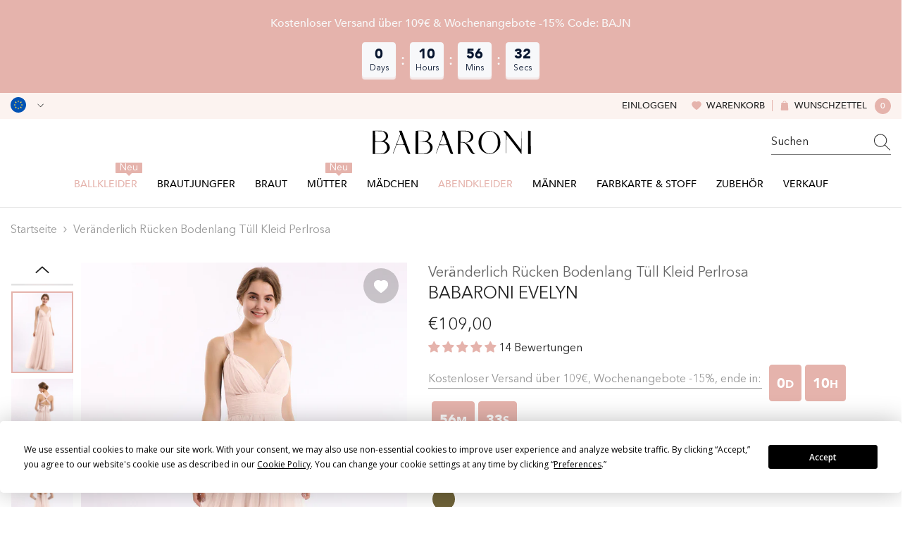

--- FILE ---
content_type: text/html; charset=utf-8
request_url: https://babaroni.de/products/veranderlich-rucken-bodenlang-tull-kleid-perlrosa?variant=50425797148965&section_id=template--24204307759397__main
body_size: 25312
content:
<div id="shopify-section-template--24204307759397__main" class="shopify-section"><link href="//babaroni.de/cdn/shop/t/14/assets/component-product.css?v=173344354991573936321751621063" rel="stylesheet" type="text/css" media="all" />
<link href="//babaroni.de/cdn/shop/t/14/assets/component-review.css?v=109494486266837012711741073133" rel="stylesheet" type="text/css" media="all" />
<link href="//babaroni.de/cdn/shop/t/14/assets/component-price.css?v=139205013722916111901741073126" rel="stylesheet" type="text/css" media="all" />
<link href="//babaroni.de/cdn/shop/t/14/assets/component-badge.css?v=101899291450337937701741073097" rel="stylesheet" type="text/css" media="all" />
<link href="//babaroni.de/cdn/shop/t/14/assets/component-rte.css?v=74468535300400368301741073134" rel="stylesheet" type="text/css" media="all" />
<link href="//babaroni.de/cdn/shop/t/14/assets/component-share.css?v=157011081659898136421741073136" rel="stylesheet" type="text/css" media="all" />
<link href="//babaroni.de/cdn/shop/t/14/assets/component-tab.css?v=103415549474190435461741073140" rel="stylesheet" type="text/css" media="all" />
<link href="//babaroni.de/cdn/shop/t/14/assets/component-product-form.css?v=44475717667266604311741077166" rel="stylesheet" type="text/css" media="all" />
<link href="//babaroni.de/cdn/shop/t/14/assets/component-grid.css?v=14116691739327510611741073111" rel="stylesheet" type="text/css" media="all" />

<style type="text/css">
  #ProductSection-template--24204307759397__main .productView-thumbnail .productView-thumbnail-link:after {
      padding-bottom: 133.33333333333334%;
  }

  #ProductSection-template--24204307759397__main .cursor-wrapper .counter {
      color: #191919;
  }

  #ProductSection-template--24204307759397__main .cursor-wrapper .counter #count-image:before {
      background-color: #191919;
  }

  #ProductSection-template--24204307759397__main .custom-cursor__inner .arrow:before,
  #ProductSection-template--24204307759397__main .custom-cursor__inner .arrow:after {
      background-color: #000000;
  }

  #ProductSection-template--24204307759397__main .tabs-contents .toggleLink,
  #ProductSection-template--24204307759397__main .tabs .tab .tab-title {
      font-size: 16px;
      font-weight: 500;
      text-transform: none;
      padding-top: 15px;
      padding-bottom: 15px;
  }

  

  

  @media (max-width: 550px) {
      #ProductSection-template--24204307759397__main .tabs-contents .toggleLink,
      #ProductSection-template--24204307759397__main .tabs .tab .tab-title {
          font-size: 14px;
      }
  }

  @media (max-width: 767px) {
      #ProductSection-template--24204307759397__main {
          padding-top: 0px;
          padding-bottom: 0px;
      }
  }

  @media (min-width: 1025px) {
      
  }

  @media (min-width: 768px) and (max-width: 1199px) {
      #ProductSection-template--24204307759397__main {
          padding-top: 0px;
          padding-bottom: 0px;
      }
  }

  @media (min-width: 1200px) {
      #ProductSection-template--24204307759397__main {
          padding-top: 0px;
          padding-bottom: 0px;
      }
  }
</style>
<script>
    window.product_inven_array_9828244685093 = {
        
            '50425797148965': '99999',
        
            '50425797181733': '99999',
        
            '50425797214501': '99999',
        
            '50425797247269': '99999',
        
            '50425797280037': '99999',
        
            '50425797312805': '99999',
        
            '50425797345573': '99999',
        
            '50425797378341': '99999',
        
            '50425797411109': '99999',
        
            '50425797443877': '99999',
        
            '50425797476645': '99999',
        
            '50425797509413': '99999',
        
            '50425797542181': '99999',
        
            '50425797574949': '99999',
        
            '50425797607717': '99999',
        
            '50425797640485': '99999',
        
    };
  
    window.selling_array_9828244685093 = {
        
            '50425797148965': 'deny',
        
            '50425797181733': 'deny',
        
            '50425797214501': 'deny',
        
            '50425797247269': 'deny',
        
            '50425797280037': 'deny',
        
            '50425797312805': 'deny',
        
            '50425797345573': 'deny',
        
            '50425797378341': 'deny',
        
            '50425797411109': 'deny',
        
            '50425797443877': 'deny',
        
            '50425797476645': 'deny',
        
            '50425797509413': 'deny',
        
            '50425797542181': 'deny',
        
            '50425797574949': 'deny',
        
            '50425797607717': 'deny',
        
            '50425797640485': 'deny',
        
    };
  
    window.subtotal = {
        show: false,
        style: 1,
        text: `Add To Cart - [value]`
    };

    
      window.variant_image_group = 'false';
    
</script><link rel="stylesheet" href="//babaroni.de/cdn/shop/t/14/assets/component-fancybox.css?v=159959859525688513561741073109" media="print" onload="this.media='all'">
  <noscript><link href="//babaroni.de/cdn/shop/t/14/assets/component-fancybox.css?v=159959859525688513561741073109" rel="stylesheet" type="text/css" media="all" /></noscript><!-- Afterpay InitializationScript -->
<script src="https://js.afterpay.com/afterpay-1.x.js" defer onload="initializeAfterpay()"></script>
<div
  class="product-details product-left-thumbs"
  data-section-id="template--24204307759397__main"
  data-section-type="product"
  id="ProductSection-template--24204307759397__main"
  data-has-combo="false"
  data-image-opo
>
  
<div
      class="productView-moreItem moreItem-breadcrumb small-hide "
      style="
        --spacing-top: 10px;
        --spacing-bottom: 20px;
        --spacing-top-mb: 0px;
        --spacing-bottom-mb: 0px;
        --breadcrumb-bg:;
        --breadcrumb-mb-bg: #f6f6f6;
      "
    >
      
        <div class="breadcrumb-bg">
      
      <div class="container">
        

<link href="//babaroni.de/cdn/shop/t/14/assets/component-breadcrumb.css?v=27908482502108923081741073099" rel="stylesheet" type="text/css" media="all" />
<breadcrumb-component class="breadcrumb-container style--line_clamp_1">
        <nav class="breadcrumb breadcrumb-left" role="navigation" aria-label="breadcrumbs">
        <a class="link home-link" href="/">Startseite</a><span class="separate" aria-hidden="true"><svg xmlns="http://www.w3.org/2000/svg" viewBox="0 0 24 24"><path d="M 7.75 1.34375 L 6.25 2.65625 L 14.65625 12 L 6.25 21.34375 L 7.75 22.65625 L 16.75 12.65625 L 17.34375 12 L 16.75 11.34375 Z"></path></svg></span>
                <span>Veränderlich Rücken Bodenlang Tüll Kleid Perlrosa</span><span class="observe-element" style="width: 1px; height: 1px; background: transparent; display: inline-block; flex-shrink: 0;"></span>
        </nav>
    </breadcrumb-component>
    <script type="text/javascript">
        if (typeof breadcrumbComponentDeclare == 'undefiend') {
            class BreadcrumbComponent extends HTMLElement {
                constructor() {
                    super();
                }

                connectedCallback() {
                    this.firstLink = this.querySelector('.link.home-link')
                    this.lastLink = this.querySelector('.observe-element')
                    this.classList.add('initialized');
                    this.initObservers();
                }

                static createHandler(position = 'first', breadcrumb = null) {
                    const handler = (entries, observer) => {
                        entries.forEach(entry => {
                            if (breadcrumb == null) return observer.disconnect();
                            if (entry.isIntersecting ) {
                                breadcrumb.classList.add(`disable-${position}`);
                            } else {
                                breadcrumb.classList.remove(`disable-${position}`);
                            }
                        })
                    }
                    return handler;
                }

                initObservers() {
                    const scrollToFirstHandler = BreadcrumbComponent.createHandler('first', this);
                    const scrollToLastHandler = BreadcrumbComponent.createHandler('last', this);
                    
                    this.scrollToFirstObserver = new IntersectionObserver(scrollToFirstHandler, { threshold: 1 });
                    this.scrollToLastObserver = new IntersectionObserver(scrollToLastHandler, { threshold: 0.6 });

                    this.scrollToFirstObserver.observe(this.firstLink);
                    this.scrollToLastObserver.observe(this.lastLink);
                }
            }   

            window.addEventListener('load', () => {
                customElements.define('breadcrumb-component', BreadcrumbComponent);
            })

            var breadcrumbComponentDeclare = BreadcrumbComponent;
        }
    </script>
      </div>
      
        </div>
      
    </div>
  
  <div class="productView-container container">
    <div
      class="productView halo-productView layout-1 positionMainImage--left productView-sticky"
      data-product-handle="veranderlich-rucken-bodenlang-tull-kleid-perlrosa"
    ><div class="productView-top" style="--aspect-ratio: 133.33333333333334%;"><div
  class="halo-productView-left productView-images clearfix"
  data-image-gallery
><div class="productView-images-wrapper" data-video-thumbnail>
    <div class="productView-image-wrapper"><div class="productView-wishlist clearfix">
          <a data-wishlist href="#" data-wishlist-handle="veranderlich-rucken-bodenlang-tull-kleid-perlrosa" data-product-id="9828244685093"
            ><span class="visually-hidden">Add to wishlist</span><svg t="1698125166475"  class="icon icon-wishlist" aria-hidden="true" focusable="false" role="presentation" viewBox="0 0 1024 1024" version="1.1" xmlns="http://www.w3.org/2000/svg" p-id="19561"><path d="M923 283.6c-13.4-31.1-32.6-58.9-56.9-82.8-24.3-23.8-52.5-42.4-84-55.5-32.5-13.5-66.9-20.3-102.4-20.3-49.3 0-97.4 13.5-139.2 39-10 6.1-19.5 12.8-28.5 20.1-9-7.3-18.5-14-28.5-20.1-41.8-25.5-89.9-39-139.2-39-35.5 0-69.9 6.8-102.4 20.3-31.4 13-59.7 31.7-84 55.5-24.4 23.9-43.5 51.7-56.9 82.8-13.9 32.3-21 66.6-21 101.9 0 33.3 6.8 68 20.3 103.3 11.3 29.5 27.5 60.1 48.2 91 32.8 48.9 77.9 99.9 133.9 151.6 92.8 85.7 184.7 144.9 188.6 147.3l23.7 15.2c10.5 6.7 24 6.7 34.5 0l23.7-15.2c3.9-2.5 95.7-61.6 188.6-147.3 56-51.7 101.1-102.7 133.9-151.6 20.7-30.9 37-61.5 48.2-91 13.5-35.3 20.3-70 20.3-103.3 0.1-35.3-7-69.6-20.9-101.9z" p-id="19562"></path></svg></a>
        </div><div
        class="productView-nav style-1 image-fit-unset"
        data-image-gallery-main
        data-arrows-desk="true"
        data-arrows-mobi="true"
        data-counter-mobi="true"
        data-media-count="9"
      ><div
                class="productView-image productView-image-adapt fit-unset"
                data-index="1"
                data-media-id="template--24204307759397__main-52588321407269"
              >
                <div
                  class="productView-img-container product-single__media ba_media_card"
                  data-media-id="52588321407269"
                  
                >
                  <div
                    class="media ba_media"
                    
                    
                      data-fancybox="images" href="//babaroni.de/cdn/shop/files/Evelyn-Pearl-Pink-1.jpg?v=1744988182"
                    
                  >
                    <img
                      id="product-featured-image-52588321407269"
                      data-srcset="//babaroni.de/cdn/shop/files/Evelyn-Pearl-Pink-1.jpg?v=1744988182&width=245 245w,//babaroni.de/cdn/shop/files/Evelyn-Pearl-Pink-1.jpg?v=1744988182&width=360 360w,//babaroni.de/cdn/shop/files/Evelyn-Pearl-Pink-1.jpg?v=1744988182&width=470 470w,//babaroni.de/cdn/shop/files/Evelyn-Pearl-Pink-1.jpg?v=1744988182&width=533 533w,//babaroni.de/cdn/shop/files/Evelyn-Pearl-Pink-1.jpg?v=1744988182&width=640 640w,//babaroni.de/cdn/shop/files/Evelyn-Pearl-Pink-1.jpg?v=1744988182&width=720 720w,//babaroni.de/cdn/shop/files/Evelyn-Pearl-Pink-1.jpg?v=1744988182&width=870 870w,//babaroni.de/cdn/shop/files/Evelyn-Pearl-Pink-1.jpg?v=1744988182&width=935 935w,//babaroni.de/cdn/shop/files/Evelyn-Pearl-Pink-1.jpg?v=1744988182&width=1066 1066w,//babaroni.de/cdn/shop/files/Evelyn-Pearl-Pink-1.jpg?v=1744988182"
 sizes="(min-width:
1800px) 697px, (min-width: 768px) 50vw, 100vw" alt="Perlrosa" size="1200"
loading="lazy" class="motion-reduce lazyload"

                      title="Perlrosa"
                      data-main-image
                    >
                    <span class="data-lazy-loading"></span>
                  </div>
                </div>
              </div><div
                class="productView-image productView-image-adapt fit-unset"
                data-index="2"
                data-media-id="template--24204307759397__main-52588321440037"
              >
                <div
                  class="productView-img-container product-single__media ba_media_card"
                  data-media-id="52588321440037"
                  
                >
                  <div
                    class="media ba_media"
                    
                    
                      data-fancybox="images" href="//babaroni.de/cdn/shop/files/Evelyn-Pearl-Pink-2.jpg?v=1744988182"
                    
                  >
                    <img
                      id="product-featured-image-52588321440037"
                      data-srcset="//babaroni.de/cdn/shop/files/Evelyn-Pearl-Pink-2.jpg?v=1744988182&width=245 245w,//babaroni.de/cdn/shop/files/Evelyn-Pearl-Pink-2.jpg?v=1744988182&width=360 360w,//babaroni.de/cdn/shop/files/Evelyn-Pearl-Pink-2.jpg?v=1744988182&width=470 470w,//babaroni.de/cdn/shop/files/Evelyn-Pearl-Pink-2.jpg?v=1744988182&width=533 533w,//babaroni.de/cdn/shop/files/Evelyn-Pearl-Pink-2.jpg?v=1744988182&width=640 640w,//babaroni.de/cdn/shop/files/Evelyn-Pearl-Pink-2.jpg?v=1744988182&width=720 720w,//babaroni.de/cdn/shop/files/Evelyn-Pearl-Pink-2.jpg?v=1744988182&width=870 870w,//babaroni.de/cdn/shop/files/Evelyn-Pearl-Pink-2.jpg?v=1744988182&width=935 935w,//babaroni.de/cdn/shop/files/Evelyn-Pearl-Pink-2.jpg?v=1744988182&width=1066 1066w,//babaroni.de/cdn/shop/files/Evelyn-Pearl-Pink-2.jpg?v=1744988182"
 sizes="(min-width:
1800px) 697px, (min-width: 768px) 50vw, 100vw" alt="Perlrosa" size="1200"
loading="lazy" class="motion-reduce lazyload"

                      title="Perlrosa"
                      data-main-image
                    >
                    <span class="data-lazy-loading"></span>
                  </div>
                </div>
              </div><div
                class="productView-image productView-image-adapt fit-unset"
                data-index="3"
                data-media-id="template--24204307759397__main-52588321505573"
              >
                <div
                  class="productView-img-container product-single__media ba_media_card"
                  data-media-id="52588321505573"
                  
                >
                  <div
                    class="media ba_media"
                    
                    
                      data-fancybox="images" href="//babaroni.de/cdn/shop/files/Evelyn-Pearl-Pink-3.jpg?v=1744988182"
                    
                  >
                    <img
                      id="product-featured-image-52588321505573"
                      data-srcset="//babaroni.de/cdn/shop/files/Evelyn-Pearl-Pink-3.jpg?v=1744988182&width=245 245w,//babaroni.de/cdn/shop/files/Evelyn-Pearl-Pink-3.jpg?v=1744988182&width=360 360w,//babaroni.de/cdn/shop/files/Evelyn-Pearl-Pink-3.jpg?v=1744988182&width=470 470w,//babaroni.de/cdn/shop/files/Evelyn-Pearl-Pink-3.jpg?v=1744988182&width=533 533w,//babaroni.de/cdn/shop/files/Evelyn-Pearl-Pink-3.jpg?v=1744988182&width=640 640w,//babaroni.de/cdn/shop/files/Evelyn-Pearl-Pink-3.jpg?v=1744988182&width=720 720w,//babaroni.de/cdn/shop/files/Evelyn-Pearl-Pink-3.jpg?v=1744988182&width=870 870w,//babaroni.de/cdn/shop/files/Evelyn-Pearl-Pink-3.jpg?v=1744988182&width=935 935w,//babaroni.de/cdn/shop/files/Evelyn-Pearl-Pink-3.jpg?v=1744988182&width=1066 1066w,//babaroni.de/cdn/shop/files/Evelyn-Pearl-Pink-3.jpg?v=1744988182"
 sizes="(min-width:
1800px) 697px, (min-width: 768px) 50vw, 100vw" alt="Perlrosa" size="1200"
loading="lazy" class="motion-reduce lazyload"

                      title="Perlrosa"
                      data-main-image
                    >
                    <span class="data-lazy-loading"></span>
                  </div>
                </div>
              </div><div
                class="productView-image productView-image-adapt fit-unset"
                data-index="4"
                data-media-id="template--24204307759397__main-52588321538341"
              >
                <div
                  class="productView-img-container product-single__media ba_media_card"
                  data-media-id="52588321538341"
                  
                >
                  <div
                    class="media ba_media"
                    
                    
                      data-fancybox="images" href="//babaroni.de/cdn/shop/files/Evelyn-Pearl-Pink-4.jpg?v=1744988182"
                    
                  >
                    <img
                      id="product-featured-image-52588321538341"
                      data-srcset="//babaroni.de/cdn/shop/files/Evelyn-Pearl-Pink-4.jpg?v=1744988182&width=245 245w,//babaroni.de/cdn/shop/files/Evelyn-Pearl-Pink-4.jpg?v=1744988182&width=360 360w,//babaroni.de/cdn/shop/files/Evelyn-Pearl-Pink-4.jpg?v=1744988182&width=470 470w,//babaroni.de/cdn/shop/files/Evelyn-Pearl-Pink-4.jpg?v=1744988182&width=533 533w,//babaroni.de/cdn/shop/files/Evelyn-Pearl-Pink-4.jpg?v=1744988182&width=640 640w,//babaroni.de/cdn/shop/files/Evelyn-Pearl-Pink-4.jpg?v=1744988182&width=720 720w,//babaroni.de/cdn/shop/files/Evelyn-Pearl-Pink-4.jpg?v=1744988182&width=870 870w,//babaroni.de/cdn/shop/files/Evelyn-Pearl-Pink-4.jpg?v=1744988182&width=935 935w,//babaroni.de/cdn/shop/files/Evelyn-Pearl-Pink-4.jpg?v=1744988182&width=1066 1066w,//babaroni.de/cdn/shop/files/Evelyn-Pearl-Pink-4.jpg?v=1744988182"
 sizes="(min-width:
1800px) 697px, (min-width: 768px) 50vw, 100vw" alt="Perlrosa" size="1200"
loading="lazy" class="motion-reduce lazyload"

                      title="Perlrosa"
                      data-main-image
                    >
                    <span class="data-lazy-loading"></span>
                  </div>
                </div>
              </div><div
                class="productView-image productView-image-adapt fit-unset"
                data-index="5"
                data-media-id="template--24204307759397__main-52588321571109"
              >
                <div
                  class="productView-img-container product-single__media ba_media_card"
                  data-media-id="52588321571109"
                  
                >
                  <div
                    class="media ba_media"
                    
                    
                      data-fancybox="images" href="//babaroni.de/cdn/shop/files/Evelyn-Pearl-Pink-5.jpg?v=1744988182"
                    
                  >
                    <img
                      id="product-featured-image-52588321571109"
                      data-srcset="//babaroni.de/cdn/shop/files/Evelyn-Pearl-Pink-5.jpg?v=1744988182&width=245 245w,//babaroni.de/cdn/shop/files/Evelyn-Pearl-Pink-5.jpg?v=1744988182&width=360 360w,//babaroni.de/cdn/shop/files/Evelyn-Pearl-Pink-5.jpg?v=1744988182&width=470 470w,//babaroni.de/cdn/shop/files/Evelyn-Pearl-Pink-5.jpg?v=1744988182&width=533 533w,//babaroni.de/cdn/shop/files/Evelyn-Pearl-Pink-5.jpg?v=1744988182&width=640 640w,//babaroni.de/cdn/shop/files/Evelyn-Pearl-Pink-5.jpg?v=1744988182&width=720 720w,//babaroni.de/cdn/shop/files/Evelyn-Pearl-Pink-5.jpg?v=1744988182&width=870 870w,//babaroni.de/cdn/shop/files/Evelyn-Pearl-Pink-5.jpg?v=1744988182&width=935 935w,//babaroni.de/cdn/shop/files/Evelyn-Pearl-Pink-5.jpg?v=1744988182&width=1066 1066w,//babaroni.de/cdn/shop/files/Evelyn-Pearl-Pink-5.jpg?v=1744988182"
 sizes="(min-width:
1800px) 697px, (min-width: 768px) 50vw, 100vw" alt="Perlrosa" size="1200"
loading="lazy" class="motion-reduce lazyload"

                      title="Perlrosa"
                      data-main-image
                    >
                    <span class="data-lazy-loading"></span>
                  </div>
                </div>
              </div><div
                class="productView-image productView-image-adapt fit-unset"
                data-index="6"
                data-media-id="template--24204307759397__main-52588321603877"
              >
                <div
                  class="productView-img-container product-single__media ba_media_card"
                  data-media-id="52588321603877"
                  
                >
                  <div
                    class="media ba_media"
                    
                    
                      data-fancybox="images" href="//babaroni.de/cdn/shop/files/Evelyn-Pearl-Pink-6.jpg?v=1744988182"
                    
                  >
                    <img
                      id="product-featured-image-52588321603877"
                      data-srcset="//babaroni.de/cdn/shop/files/Evelyn-Pearl-Pink-6.jpg?v=1744988182&width=245 245w,//babaroni.de/cdn/shop/files/Evelyn-Pearl-Pink-6.jpg?v=1744988182&width=360 360w,//babaroni.de/cdn/shop/files/Evelyn-Pearl-Pink-6.jpg?v=1744988182&width=470 470w,//babaroni.de/cdn/shop/files/Evelyn-Pearl-Pink-6.jpg?v=1744988182&width=533 533w,//babaroni.de/cdn/shop/files/Evelyn-Pearl-Pink-6.jpg?v=1744988182&width=640 640w,//babaroni.de/cdn/shop/files/Evelyn-Pearl-Pink-6.jpg?v=1744988182&width=720 720w,//babaroni.de/cdn/shop/files/Evelyn-Pearl-Pink-6.jpg?v=1744988182&width=870 870w,//babaroni.de/cdn/shop/files/Evelyn-Pearl-Pink-6.jpg?v=1744988182&width=935 935w,//babaroni.de/cdn/shop/files/Evelyn-Pearl-Pink-6.jpg?v=1744988182&width=1066 1066w,//babaroni.de/cdn/shop/files/Evelyn-Pearl-Pink-6.jpg?v=1744988182"
 sizes="(min-width:
1800px) 697px, (min-width: 768px) 50vw, 100vw" alt="Perlrosa" size="1200"
loading="lazy" class="motion-reduce lazyload"

                      title="Perlrosa"
                      data-main-image
                    >
                    <span class="data-lazy-loading"></span>
                  </div>
                </div>
              </div><div
                class="productView-image productView-image-adapt fit-unset"
                data-index="7"
                data-media-id="template--24204307759397__main-52588321636645"
              >
                <div
                  class="productView-img-container product-single__media ba_media_card"
                  data-media-id="52588321636645"
                  
                >
                  <div
                    class="media ba_media"
                    
                    
                      data-fancybox="images" href="//babaroni.de/cdn/shop/files/Evelyn-Pearl-Pink-7.jpg?v=1744988182"
                    
                  >
                    <img
                      id="product-featured-image-52588321636645"
                      data-srcset="//babaroni.de/cdn/shop/files/Evelyn-Pearl-Pink-7.jpg?v=1744988182&width=245 245w,//babaroni.de/cdn/shop/files/Evelyn-Pearl-Pink-7.jpg?v=1744988182&width=360 360w,//babaroni.de/cdn/shop/files/Evelyn-Pearl-Pink-7.jpg?v=1744988182&width=470 470w,//babaroni.de/cdn/shop/files/Evelyn-Pearl-Pink-7.jpg?v=1744988182&width=533 533w,//babaroni.de/cdn/shop/files/Evelyn-Pearl-Pink-7.jpg?v=1744988182&width=640 640w,//babaroni.de/cdn/shop/files/Evelyn-Pearl-Pink-7.jpg?v=1744988182&width=720 720w,//babaroni.de/cdn/shop/files/Evelyn-Pearl-Pink-7.jpg?v=1744988182&width=870 870w,//babaroni.de/cdn/shop/files/Evelyn-Pearl-Pink-7.jpg?v=1744988182&width=935 935w,//babaroni.de/cdn/shop/files/Evelyn-Pearl-Pink-7.jpg?v=1744988182&width=1066 1066w,//babaroni.de/cdn/shop/files/Evelyn-Pearl-Pink-7.jpg?v=1744988182"
 sizes="(min-width:
1800px) 697px, (min-width: 768px) 50vw, 100vw" alt="Perlrosa" size="1200"
loading="lazy" class="motion-reduce lazyload"

                      title="Perlrosa"
                      data-main-image
                    >
                    <span class="data-lazy-loading"></span>
                  </div>
                </div>
              </div><div
                class="productView-image productView-image-adapt fit-unset"
                data-index="8"
                data-media-id="template--24204307759397__main-52588321669413"
              >
                <div
                  class="productView-img-container product-single__media ba_media_card"
                  data-media-id="52588321669413"
                  
                >
                  <div
                    class="media ba_media"
                    
                    
                      data-fancybox="images" href="//babaroni.de/cdn/shop/files/Evelyn-Pearl-Pink-9.jpg?v=1744988182"
                    
                  >
                    <img
                      id="product-featured-image-52588321669413"
                      data-srcset="//babaroni.de/cdn/shop/files/Evelyn-Pearl-Pink-9.jpg?v=1744988182&width=245 245w,//babaroni.de/cdn/shop/files/Evelyn-Pearl-Pink-9.jpg?v=1744988182&width=360 360w,//babaroni.de/cdn/shop/files/Evelyn-Pearl-Pink-9.jpg?v=1744988182&width=470 470w,//babaroni.de/cdn/shop/files/Evelyn-Pearl-Pink-9.jpg?v=1744988182&width=533 533w,//babaroni.de/cdn/shop/files/Evelyn-Pearl-Pink-9.jpg?v=1744988182&width=640 640w,//babaroni.de/cdn/shop/files/Evelyn-Pearl-Pink-9.jpg?v=1744988182&width=720 720w,//babaroni.de/cdn/shop/files/Evelyn-Pearl-Pink-9.jpg?v=1744988182&width=870 870w,//babaroni.de/cdn/shop/files/Evelyn-Pearl-Pink-9.jpg?v=1744988182&width=935 935w,//babaroni.de/cdn/shop/files/Evelyn-Pearl-Pink-9.jpg?v=1744988182&width=1066 1066w,//babaroni.de/cdn/shop/files/Evelyn-Pearl-Pink-9.jpg?v=1744988182"
 sizes="(min-width:
1800px) 697px, (min-width: 768px) 50vw, 100vw" alt="Perlrosa" size="1200"
loading="lazy" class="motion-reduce lazyload"

                      title="Perlrosa"
                      data-main-image
                    >
                    <span class="data-lazy-loading"></span>
                  </div>
                </div>
              </div><div
                class="productView-image productView-image-adapt fit-unset"
                data-index="9"
                data-media-id="template--24204307759397__main-52588321702181"
              >
                <div
                  class="productView-img-container product-single__media ba_media_card"
                  data-media-id="52588321702181"
                  
                >
                  <div
                    class="media ba_media"
                    
                    
                      data-fancybox="images" href="//babaroni.de/cdn/shop/files/Evelyn-Pearl-Pink-10.jpg?v=1744988182"
                    
                  >
                    <img
                      id="product-featured-image-52588321702181"
                      data-srcset="//babaroni.de/cdn/shop/files/Evelyn-Pearl-Pink-10.jpg?v=1744988182&width=245 245w,//babaroni.de/cdn/shop/files/Evelyn-Pearl-Pink-10.jpg?v=1744988182&width=360 360w,//babaroni.de/cdn/shop/files/Evelyn-Pearl-Pink-10.jpg?v=1744988182&width=470 470w,//babaroni.de/cdn/shop/files/Evelyn-Pearl-Pink-10.jpg?v=1744988182&width=533 533w,//babaroni.de/cdn/shop/files/Evelyn-Pearl-Pink-10.jpg?v=1744988182&width=640 640w,//babaroni.de/cdn/shop/files/Evelyn-Pearl-Pink-10.jpg?v=1744988182&width=720 720w,//babaroni.de/cdn/shop/files/Evelyn-Pearl-Pink-10.jpg?v=1744988182&width=870 870w,//babaroni.de/cdn/shop/files/Evelyn-Pearl-Pink-10.jpg?v=1744988182&width=935 935w,//babaroni.de/cdn/shop/files/Evelyn-Pearl-Pink-10.jpg?v=1744988182&width=1066 1066w,//babaroni.de/cdn/shop/files/Evelyn-Pearl-Pink-10.jpg?v=1744988182"
 sizes="(min-width:
1800px) 697px, (min-width: 768px) 50vw, 100vw" alt="Perlrosa" size="1200"
loading="lazy" class="motion-reduce lazyload"

                      title="Perlrosa"
                      data-main-image
                    >
                    <span class="data-lazy-loading"></span>
                  </div>
                </div>
              </div></div></div><div class="productView-thumbnail-wrapper is-hidden-mobile">
        <div class="productView-for clearfix" data-max-thumbnail-to-show="6"><div
                  class="productView-thumbnail"
                  data-media-id="template--24204307759397__main-52588321407269"
                >
                  <a
                    class="ba-media half-bg productView-thumbnail-link"
                    href="javascript:void(0)"
                    data-image="//babaroni.de/cdn/shop/files/Evelyn-Pearl-Pink-1_large.jpg?v=1744988182"
                    style="--ratio-percent: 0.75%"
                  >
                    <img
                      class="lazyload"
                      data-src="//babaroni.de/cdn/shop/files/Evelyn-Pearl-Pink-1_medium.jpg?v=1744988182"
                      alt="Perlrosa"
                      title="Perlrosa"
                      loading="lazy"
                    >
                  </a>
                </div><div
                  class="productView-thumbnail"
                  data-media-id="template--24204307759397__main-52588321440037"
                >
                  <a
                    class="ba-media half-bg productView-thumbnail-link"
                    href="javascript:void(0)"
                    data-image="//babaroni.de/cdn/shop/files/Evelyn-Pearl-Pink-2_large.jpg?v=1744988182"
                    style="--ratio-percent: 0.75%"
                  >
                    <img
                      class="lazyload"
                      data-src="//babaroni.de/cdn/shop/files/Evelyn-Pearl-Pink-2_medium.jpg?v=1744988182"
                      alt="Perlrosa"
                      title="Perlrosa"
                      loading="lazy"
                    >
                  </a>
                </div><div
                  class="productView-thumbnail"
                  data-media-id="template--24204307759397__main-52588321505573"
                >
                  <a
                    class="ba-media half-bg productView-thumbnail-link"
                    href="javascript:void(0)"
                    data-image="//babaroni.de/cdn/shop/files/Evelyn-Pearl-Pink-3_large.jpg?v=1744988182"
                    style="--ratio-percent: 0.75%"
                  >
                    <img
                      class="lazyload"
                      data-src="//babaroni.de/cdn/shop/files/Evelyn-Pearl-Pink-3_medium.jpg?v=1744988182"
                      alt="Perlrosa"
                      title="Perlrosa"
                      loading="lazy"
                    >
                  </a>
                </div><div
                  class="productView-thumbnail"
                  data-media-id="template--24204307759397__main-52588321538341"
                >
                  <a
                    class="ba-media half-bg productView-thumbnail-link"
                    href="javascript:void(0)"
                    data-image="//babaroni.de/cdn/shop/files/Evelyn-Pearl-Pink-4_large.jpg?v=1744988182"
                    style="--ratio-percent: 0.75%"
                  >
                    <img
                      class="lazyload"
                      data-src="//babaroni.de/cdn/shop/files/Evelyn-Pearl-Pink-4_medium.jpg?v=1744988182"
                      alt="Perlrosa"
                      title="Perlrosa"
                      loading="lazy"
                    >
                  </a>
                </div><div
                  class="productView-thumbnail"
                  data-media-id="template--24204307759397__main-52588321571109"
                >
                  <a
                    class="ba-media half-bg productView-thumbnail-link"
                    href="javascript:void(0)"
                    data-image="//babaroni.de/cdn/shop/files/Evelyn-Pearl-Pink-5_large.jpg?v=1744988182"
                    style="--ratio-percent: 0.75%"
                  >
                    <img
                      class="lazyload"
                      data-src="//babaroni.de/cdn/shop/files/Evelyn-Pearl-Pink-5_medium.jpg?v=1744988182"
                      alt="Perlrosa"
                      title="Perlrosa"
                      loading="lazy"
                    >
                  </a>
                </div><div
                  class="productView-thumbnail"
                  data-media-id="template--24204307759397__main-52588321603877"
                >
                  <a
                    class="ba-media half-bg productView-thumbnail-link"
                    href="javascript:void(0)"
                    data-image="//babaroni.de/cdn/shop/files/Evelyn-Pearl-Pink-6_large.jpg?v=1744988182"
                    style="--ratio-percent: 0.75%"
                  >
                    <img
                      class="lazyload"
                      data-src="//babaroni.de/cdn/shop/files/Evelyn-Pearl-Pink-6_medium.jpg?v=1744988182"
                      alt="Perlrosa"
                      title="Perlrosa"
                      loading="lazy"
                    >
                  </a>
                </div><div
                  class="productView-thumbnail"
                  data-media-id="template--24204307759397__main-52588321636645"
                >
                  <a
                    class="ba-media half-bg productView-thumbnail-link"
                    href="javascript:void(0)"
                    data-image="//babaroni.de/cdn/shop/files/Evelyn-Pearl-Pink-7_large.jpg?v=1744988182"
                    style="--ratio-percent: 0.75%"
                  >
                    <img
                      class="lazyload"
                      data-src="//babaroni.de/cdn/shop/files/Evelyn-Pearl-Pink-7_medium.jpg?v=1744988182"
                      alt="Perlrosa"
                      title="Perlrosa"
                      loading="lazy"
                    >
                  </a>
                </div><div
                  class="productView-thumbnail"
                  data-media-id="template--24204307759397__main-52588321669413"
                >
                  <a
                    class="ba-media half-bg productView-thumbnail-link"
                    href="javascript:void(0)"
                    data-image="//babaroni.de/cdn/shop/files/Evelyn-Pearl-Pink-9_large.jpg?v=1744988182"
                    style="--ratio-percent: 0.75%"
                  >
                    <img
                      class="lazyload"
                      data-src="//babaroni.de/cdn/shop/files/Evelyn-Pearl-Pink-9_medium.jpg?v=1744988182"
                      alt="Perlrosa"
                      title="Perlrosa"
                      loading="lazy"
                    >
                  </a>
                </div><div
                  class="productView-thumbnail"
                  data-media-id="template--24204307759397__main-52588321702181"
                >
                  <a
                    class="ba-media half-bg productView-thumbnail-link"
                    href="javascript:void(0)"
                    data-image="//babaroni.de/cdn/shop/files/Evelyn-Pearl-Pink-10_large.jpg?v=1744988182"
                    style="--ratio-percent: 0.75%"
                  >
                    <img
                      class="lazyload"
                      data-src="//babaroni.de/cdn/shop/files/Evelyn-Pearl-Pink-10_medium.jpg?v=1744988182"
                      alt="Perlrosa"
                      title="Perlrosa"
                      loading="lazy"
                    >
                  </a>
                </div></div>
      </div></div>
  <div
    class="productView-moreItem center small-hide"
    style="
      --spacing-top: 15px;
      --spacing-bottom: 15px
    "
  >
    <div class="share-button halo-socialShare productView-share style-1"><div class="share_toolbox clearfix"><ul class="social-share"><li class="social-share__item"><a class="facebook" href="https://www.facebook.com/sharer/sharer.php?u=https://babaroni.de/products/veranderlich-rucken-bodenlang-tull-kleid-perlrosa" title='Facebook' data-no-instant rel="noopener noreferrer nofollow" target="_blank"><svg aria-hidden="true" focusable="false" role="presentation" xmlns="http://www.w3.org/2000/svg" viewBox="0 0 320 512" class="icon icon-facebook"><path d="M279.14 288l14.22-92.66h-88.91v-60.13c0-25.35 12.42-50.06 52.24-50.06h40.42V6.26S260.43 0 225.36 0c-73.22 0-121.08 44.38-121.08 124.72v70.62H22.89V288h81.39v224h100.17V288z"></path></svg></a></li><li class="social-share__item"><a class="twitter" href="http://twitter.com/share?text=Ver%C3%A4nderlich%20R%C3%BCcken%20Bodenlang%20T%C3%BCll%20Kleid%20Perlrosa&amp;url=https://babaroni.de/products/veranderlich-rucken-bodenlang-tull-kleid-perlrosa" title='Twitter' data-no-instant rel="noopener noreferrer nofollow" target="_blank"><svg aria-hidden="true" focusable="false" role="presentation" class="icon icon-twitter" viewBox="0 0 18 15"><path d="M17.64 2.6a7.33 7.33 0 01-1.75 1.82c0 .05 0 .13.02.23l.02.23a9.97 9.97 0 01-1.69 5.54c-.57.85-1.24 1.62-2.02 2.28a9.09 9.09 0 01-2.82 1.6 10.23 10.23 0 01-8.9-.98c.34.02.61.04.83.04 1.64 0 3.1-.5 4.38-1.5a3.6 3.6 0 01-3.3-2.45A2.91 2.91 0 004 9.35a3.47 3.47 0 01-2.02-1.21 3.37 3.37 0 01-.8-2.22v-.03c.46.24.98.37 1.58.4a3.45 3.45 0 01-1.54-2.9c0-.61.14-1.2.45-1.79a9.68 9.68 0 003.2 2.6 10 10 0 004.08 1.07 3 3 0 01-.13-.8c0-.97.34-1.8 1.03-2.48A3.45 3.45 0 0112.4.96a3.49 3.49 0 012.54 1.1c.8-.15 1.54-.44 2.23-.85a3.4 3.4 0 01-1.54 1.94c.74-.1 1.4-.28 2.01-.54z"></svg>
</a></li><li class="social-share__item"><a class="pinterest" href="http://pinterest.com/pin/create/button/?url=https://babaroni.de/products/veranderlich-rucken-bodenlang-tull-kleid-perlrosa&amp;media=http://babaroni.de/cdn/shop/files/Evelyn-Pearl-Pink-1.jpg?crop=center&height=1024&v=1744988182&width=1024&amp;description=Ver%C3%A4nderlich%20R%C3%BCcken%20Bodenlang%20T%C3%BCll%20Kleid%20Perlrosa" title='Pinterest' data-no-instant rel="noopener noreferrer nofollow" target="_blank"><svg aria-hidden="true" focusable="false" role="presentation" class="icon icon-pinterest" viewBox="0 0 17 18"><path d="M8.48.58a8.42 8.42 0 015.9 2.45 8.42 8.42 0 011.33 10.08 8.28 8.28 0 01-7.23 4.16 8.5 8.5 0 01-2.37-.32c.42-.68.7-1.29.85-1.8l.59-2.29c.14.28.41.52.8.73.4.2.8.31 1.24.31.87 0 1.65-.25 2.34-.75a4.87 4.87 0 001.6-2.05 7.3 7.3 0 00.56-2.93c0-1.3-.5-2.41-1.49-3.36a5.27 5.27 0 00-3.8-1.43c-.93 0-1.8.16-2.58.48A5.23 5.23 0 002.85 8.6c0 .75.14 1.41.43 1.98.28.56.7.96 1.27 1.2.1.04.19.04.26 0 .07-.03.12-.1.15-.2l.18-.68c.05-.15.02-.3-.11-.45a2.35 2.35 0 01-.57-1.63A3.96 3.96 0 018.6 4.8c1.09 0 1.94.3 2.54.89.61.6.92 1.37.92 2.32 0 .8-.11 1.54-.33 2.21a3.97 3.97 0 01-.93 1.62c-.4.4-.87.6-1.4.6-.43 0-.78-.15-1.06-.47-.27-.32-.36-.7-.26-1.13a111.14 111.14 0 01.47-1.6l.18-.73c.06-.26.09-.47.09-.65 0-.36-.1-.66-.28-.89-.2-.23-.47-.35-.83-.35-.45 0-.83.2-1.13.62-.3.41-.46.93-.46 1.56a4.1 4.1 0 00.18 1.15l.06.15c-.6 2.58-.95 4.1-1.08 4.54-.12.55-.16 1.2-.13 1.94a8.4 8.4 0 01-5-7.65c0-2.3.81-4.28 2.44-5.9A8.04 8.04 0 018.48.57z"></svg>
</a></li><li class="social-share__item"><a class="tumblr" href="//tumblr.com/widgets/share/tool?canonicalUrl=https://babaroni.de/products/veranderlich-rucken-bodenlang-tull-kleid-perlrosa" title='Tumblr' data-no-instant rel="noopener noreferrer nofollow" data-content="http://babaroni.de/cdn/shop/files/Evelyn-Pearl-Pink-1.jpg?crop=center&height=1024&v=1744988182&width=1024" target="_blank"><svg aria-hidden="true" focusable="false" role="presentation" class="icon icon-tumblr" viewBox="0 0 91 161"><path fill-rule="evenodd" d="M64 160.3c-24 0-42-12.3-42-41.8V71.3H.3V45.7c24-6.2 34-26.9 35.2-44.7h24.9v40.5h29v29.8h-29v41.1c0 12.3 6.2 16.6 16.1 16.6h14v31.3H64"></svg>
</a></li><li class="social-share__item"><a class="telegram" href="https://telegram.me/share/url?url=https://babaroni.de/products/veranderlich-rucken-bodenlang-tull-kleid-perlrosa" title='Telegram' data-no-instant rel="nofollow" target="_blank"><svg class="icon icon-telegram" role="presentation" viewBox="0 0 496 512"><path d="M248,8C111.033,8,0,119.033,0,256S111.033,504,248,504,496,392.967,496,256,384.967,8,248,8ZM362.952,176.66c-3.732,39.215-19.881,134.378-28.1,178.3-3.476,18.584-10.322,24.816-16.948,25.425-14.4,1.326-25.338-9.517-39.287-18.661-21.827-14.308-34.158-23.215-55.346-37.177-24.485-16.135-8.612-25,5.342-39.5,3.652-3.793,67.107-61.51,68.335-66.746.153-.655.3-3.1-1.154-4.384s-3.59-.849-5.135-.5q-3.283.746-104.608,69.142-14.845,10.194-26.894,9.934c-8.855-.191-25.888-5.006-38.551-9.123-15.531-5.048-27.875-7.717-26.8-16.291q.84-6.7,18.45-13.7,108.446-47.248,144.628-62.3c68.872-28.647,83.183-33.623,92.511-33.789,2.052-.034,6.639.474,9.61,2.885a10.452,10.452,0,0,1,3.53,6.716A43.765,43.765,0,0,1,362.952,176.66Z"></path></svg></a></li><li class="social-share__item"><a class="email" href="mailto:?subject=Ver%C3%A4nderlich%20R%C3%BCcken%20Bodenlang%20T%C3%BCll%20Kleid%20Perlrosa&amp;body=https://babaroni.de/products/veranderlich-rucken-bodenlang-tull-kleid-perlrosa" title='Email' data-no-instant rel="noopener noreferrer nofollow" target="_blank"><svg xmlns="http://www.w3.org/2000/svg" viewBox="0 0 24 24" aria-hidden="true" focusable="false" role="presentation" class="icon icon-mail"><path d="M 1 3 L 1 5 L 1 18 L 3 18 L 3 5 L 19 5 L 19 3 L 3 3 L 1 3 z M 5 7 L 5 7.1777344 L 14 12.875 L 23 7.125 L 23 7 L 5 7 z M 23 9.2832031 L 14 15 L 5 9.4160156 L 5 21 L 14 21 L 14 17 L 17 17 L 17 14 L 23 14 L 23 9.2832031 z M 19 16 L 19 19 L 16 19 L 16 21 L 19 21 L 19 24 L 21 24 L 21 21 L 24 21 L 24 19 L 21 19 L 21 16 L 19 16 z"/></svg></a></li></ul></div></div>
  </div>
</div>
<div class="halo-productView-right productView-details clearfix">
          <div class="productView-product clearfix"><div
                    class="productView-moreItem product_title"
                    style="
                      --spacing-top: 0px;
                      --spacing-bottom: 0px
                    "
                  >
                    <h1
  class="productView-title"
  style="--color-title: #666666;--fontsize-text: 20px;--fontsize-mb-text: 14px;"
><span>Veränderlich Rücken Bodenlang Tüll Kleid Perlrosa</span>
</h1>

                  </div><div
                      class="productView-moreItem product_subtitle"
                      style="
                        --spacing-top: 0px;
                        --spacing-bottom: 15px
                      "
                    >
                      <div class="halo-share-3">
    <h2
      class="productView-subtitle"
      style="--color-title: #232323;--fontsize-text: 24px;--fontsize-mb-text: 20px;"
    >
      <span>Babaroni Evelyn</span>
    </h2>
    <share-button class="share-button halo-socialShare productView-share style-3"><div class="share-content">
            <button class="share-button__button button"><svg
  t="1699102133109"
  class="icon"
  viewBox="0 0 1024 1024"
  version="1.1"
  xmlns="http://www.w3.org/2000/svg"
  p-id="4203"
>
  <path d="M874.666667 544c-17.066667 0-32 14.933333-32 32v256c0 6.4-4.266667 10.666667-10.666667 10.666667H192c-6.4 0-10.666667-4.266667-10.666667-10.666667V192c0-6.4 4.266667-10.666667 10.666667-10.666667h256c17.066667 0 32-14.933333 32-32s-14.933333-32-32-32H192C151.466667 117.333333 117.333333 151.466667 117.333333 192v640c0 40.533333 34.133333 74.666667 74.666667 74.666667h640c40.533333 0 74.666667-34.133333 74.666667-74.666667V576c0-17.066667-14.933333-32-32-32z" fill="currentColor" p-id="4204"></path><path d="M874.666667 117.333333H640c-17.066667 0-32 14.933333-32 32s14.933333 32 32 32h157.866667L509.866667 467.2c-12.8 12.8-12.8 32 0 44.8 6.4 6.4 14.933333 8.533333 23.466666 8.533333s17.066667-2.133333 23.466667-8.533333l285.866667-285.866667V384c0 17.066667 14.933333 32 32 32s32-14.933333 32-32V149.333333c0-17.066667-14.933333-32-32-32z" fill="currentColor" p-id="4205"></path>
</svg>
 <span>Aktie</span></button>
            <div class="share-button__fallback">
                <div class="share-header">
                    <h2 class="share-title"><span>Aktie</span></h2>
                    <button type="button" class="share-button__close" aria-label="Close"><svg xmlns="http://www.w3.org/2000/svg" viewBox="0 0 48 48" ><path d="M 38.982422 6.9707031 A 2.0002 2.0002 0 0 0 37.585938 7.5859375 L 24 21.171875 L 10.414062 7.5859375 A 2.0002 2.0002 0 0 0 8.9785156 6.9804688 A 2.0002 2.0002 0 0 0 7.5859375 10.414062 L 21.171875 24 L 7.5859375 37.585938 A 2.0002 2.0002 0 1 0 10.414062 40.414062 L 24 26.828125 L 37.585938 40.414062 A 2.0002 2.0002 0 1 0 40.414062 37.585938 L 26.828125 24 L 40.414062 10.414062 A 2.0002 2.0002 0 0 0 38.982422 6.9707031 z"/></svg><span>Close</span></button>
                </div>
                <div class="wrapper-content">
                    <label class="form-label">Link kopieren</label>
                    <div class="share-group">
                        <div class="form-field">
                            <input type="text" class="field__input" id="url" value="https://babaroni.de/products/veranderlich-rucken-bodenlang-tull-kleid-perlrosa" placeholder="Verknüpfung" data-url="https://babaroni.de/products/veranderlich-rucken-bodenlang-tull-kleid-perlrosa" onclick="this.select();" readonly>
                            <label class="field__label hiddenLabels" for="url">Verknüpfung</label>
                        </div>
                        <button class="button button--primary button-copy"><svg class="icon icon-clipboard" width="11" height="13" fill="none" xmlns="http://www.w3.org/2000/svg" aria-hidden="true" focusable="false"><path fill-rule="evenodd" clip-rule="evenodd" d="M2 1a1 1 0 011-1h7a1 1 0 011 1v9a1 1 0 01-1 1V1H2zM1 2a1 1 0 00-1 1v9a1 1 0 001 1h7a1 1 0 001-1V3a1 1 0 00-1-1H1zm0 10V3h7v9H1z" fill="currentColor"/></svg>
 Link kopieren</button>
                    </div>
                    <span id="ShareMessage-9828244685093" class="share-button__message hidden" role="status" aria-hidden="true">Link in die Zwischenablage kopiert!</span><div class="share_toolbox clearfix"><label class="form-label">Aktie</label> <ul class="social-share"><li class="social-share__item"><a class="facebook" href="https://www.facebook.com/sharer/sharer.php?u=https://babaroni.de/products/veranderlich-rucken-bodenlang-tull-kleid-perlrosa" title='Facebook' data-no-instant rel="noopener noreferrer nofollow" target="_blank"><svg aria-hidden="true" focusable="false" role="presentation" xmlns="http://www.w3.org/2000/svg" viewBox="0 0 320 512" class="icon icon-facebook"><path d="M279.14 288l14.22-92.66h-88.91v-60.13c0-25.35 12.42-50.06 52.24-50.06h40.42V6.26S260.43 0 225.36 0c-73.22 0-121.08 44.38-121.08 124.72v70.62H22.89V288h81.39v224h100.17V288z"></path></svg></a></li><li class="social-share__item"><a class="twitter" href="http://twitter.com/share?text=Ver%C3%A4nderlich%20R%C3%BCcken%20Bodenlang%20T%C3%BCll%20Kleid%20Perlrosa&amp;url=https://babaroni.de/products/veranderlich-rucken-bodenlang-tull-kleid-perlrosa" title='Twitter' data-no-instant rel="noopener noreferrer nofollow" target="_blank"><svg aria-hidden="true" focusable="false" role="presentation" class="icon icon-twitter" viewBox="0 0 18 15"><path d="M17.64 2.6a7.33 7.33 0 01-1.75 1.82c0 .05 0 .13.02.23l.02.23a9.97 9.97 0 01-1.69 5.54c-.57.85-1.24 1.62-2.02 2.28a9.09 9.09 0 01-2.82 1.6 10.23 10.23 0 01-8.9-.98c.34.02.61.04.83.04 1.64 0 3.1-.5 4.38-1.5a3.6 3.6 0 01-3.3-2.45A2.91 2.91 0 004 9.35a3.47 3.47 0 01-2.02-1.21 3.37 3.37 0 01-.8-2.22v-.03c.46.24.98.37 1.58.4a3.45 3.45 0 01-1.54-2.9c0-.61.14-1.2.45-1.79a9.68 9.68 0 003.2 2.6 10 10 0 004.08 1.07 3 3 0 01-.13-.8c0-.97.34-1.8 1.03-2.48A3.45 3.45 0 0112.4.96a3.49 3.49 0 012.54 1.1c.8-.15 1.54-.44 2.23-.85a3.4 3.4 0 01-1.54 1.94c.74-.1 1.4-.28 2.01-.54z"></svg>
</a></li><li class="social-share__item"><a class="pinterest" href="http://pinterest.com/pin/create/button/?url=https://babaroni.de/products/veranderlich-rucken-bodenlang-tull-kleid-perlrosa&amp;media=http://babaroni.de/cdn/shop/files/Evelyn-Pearl-Pink-1.jpg?crop=center&height=1024&v=1744988182&width=1024&amp;description=Ver%C3%A4nderlich%20R%C3%BCcken%20Bodenlang%20T%C3%BCll%20Kleid%20Perlrosa" title='Pinterest' data-no-instant rel="noopener noreferrer nofollow" target="_blank"><svg aria-hidden="true" focusable="false" role="presentation" class="icon icon-pinterest" viewBox="0 0 17 18"><path d="M8.48.58a8.42 8.42 0 015.9 2.45 8.42 8.42 0 011.33 10.08 8.28 8.28 0 01-7.23 4.16 8.5 8.5 0 01-2.37-.32c.42-.68.7-1.29.85-1.8l.59-2.29c.14.28.41.52.8.73.4.2.8.31 1.24.31.87 0 1.65-.25 2.34-.75a4.87 4.87 0 001.6-2.05 7.3 7.3 0 00.56-2.93c0-1.3-.5-2.41-1.49-3.36a5.27 5.27 0 00-3.8-1.43c-.93 0-1.8.16-2.58.48A5.23 5.23 0 002.85 8.6c0 .75.14 1.41.43 1.98.28.56.7.96 1.27 1.2.1.04.19.04.26 0 .07-.03.12-.1.15-.2l.18-.68c.05-.15.02-.3-.11-.45a2.35 2.35 0 01-.57-1.63A3.96 3.96 0 018.6 4.8c1.09 0 1.94.3 2.54.89.61.6.92 1.37.92 2.32 0 .8-.11 1.54-.33 2.21a3.97 3.97 0 01-.93 1.62c-.4.4-.87.6-1.4.6-.43 0-.78-.15-1.06-.47-.27-.32-.36-.7-.26-1.13a111.14 111.14 0 01.47-1.6l.18-.73c.06-.26.09-.47.09-.65 0-.36-.1-.66-.28-.89-.2-.23-.47-.35-.83-.35-.45 0-.83.2-1.13.62-.3.41-.46.93-.46 1.56a4.1 4.1 0 00.18 1.15l.06.15c-.6 2.58-.95 4.1-1.08 4.54-.12.55-.16 1.2-.13 1.94a8.4 8.4 0 01-5-7.65c0-2.3.81-4.28 2.44-5.9A8.04 8.04 0 018.48.57z"></svg>
</a></li><li class="social-share__item"><a class="tumblr" href="//tumblr.com/widgets/share/tool?canonicalUrl=https://babaroni.de/products/veranderlich-rucken-bodenlang-tull-kleid-perlrosa" title='Tumblr' data-no-instant rel="noopener noreferrer nofollow" data-content="http://babaroni.de/cdn/shop/files/Evelyn-Pearl-Pink-1.jpg?crop=center&height=1024&v=1744988182&width=1024" target="_blank"><svg aria-hidden="true" focusable="false" role="presentation" class="icon icon-tumblr" viewBox="0 0 91 161"><path fill-rule="evenodd" d="M64 160.3c-24 0-42-12.3-42-41.8V71.3H.3V45.7c24-6.2 34-26.9 35.2-44.7h24.9v40.5h29v29.8h-29v41.1c0 12.3 6.2 16.6 16.1 16.6h14v31.3H64"></svg>
</a></li><li class="social-share__item"><a class="telegram" href="https://telegram.me/share/url?url=https://babaroni.de/products/veranderlich-rucken-bodenlang-tull-kleid-perlrosa" title='Telegram' data-no-instant rel="nofollow" target="_blank"><svg class="icon icon-telegram" role="presentation" viewBox="0 0 496 512"><path d="M248,8C111.033,8,0,119.033,0,256S111.033,504,248,504,496,392.967,496,256,384.967,8,248,8ZM362.952,176.66c-3.732,39.215-19.881,134.378-28.1,178.3-3.476,18.584-10.322,24.816-16.948,25.425-14.4,1.326-25.338-9.517-39.287-18.661-21.827-14.308-34.158-23.215-55.346-37.177-24.485-16.135-8.612-25,5.342-39.5,3.652-3.793,67.107-61.51,68.335-66.746.153-.655.3-3.1-1.154-4.384s-3.59-.849-5.135-.5q-3.283.746-104.608,69.142-14.845,10.194-26.894,9.934c-8.855-.191-25.888-5.006-38.551-9.123-15.531-5.048-27.875-7.717-26.8-16.291q.84-6.7,18.45-13.7,108.446-47.248,144.628-62.3c68.872-28.647,83.183-33.623,92.511-33.789,2.052-.034,6.639.474,9.61,2.885a10.452,10.452,0,0,1,3.53,6.716A43.765,43.765,0,0,1,362.952,176.66Z"></path></svg></a></li><li class="social-share__item"><a class="email" href="mailto:?subject=Ver%C3%A4nderlich%20R%C3%BCcken%20Bodenlang%20T%C3%BCll%20Kleid%20Perlrosa&amp;body=https://babaroni.de/products/veranderlich-rucken-bodenlang-tull-kleid-perlrosa" title='Email' data-no-instant rel="noopener noreferrer nofollow" target="_blank"><svg xmlns="http://www.w3.org/2000/svg" viewBox="0 0 24 24" aria-hidden="true" focusable="false" role="presentation" class="icon icon-mail"><path d="M 1 3 L 1 5 L 1 18 L 3 18 L 3 5 L 19 5 L 19 3 L 3 3 L 1 3 z M 5 7 L 5 7.1777344 L 14 12.875 L 23 7.125 L 23 7 L 5 7 z M 23 9.2832031 L 14 15 L 5 9.4160156 L 5 21 L 14 21 L 14 17 L 17 17 L 17 14 L 23 14 L 23 9.2832031 z M 19 16 L 19 19 L 16 19 L 16 21 L 19 21 L 19 24 L 21 24 L 21 21 L 24 21 L 24 19 L 21 19 L 21 16 L 19 16 z"/></svg></a></li></ul></div></div>
            </div>
        </div></share-button><script src="//babaroni.de/cdn/shop/t/14/assets/share.js?v=102144821873164167451741073175" defer="defer"></script>
  </div>
                    </div>
                  <div
                    class="productView-moreItem product_price"
                    style="
                      --spacing-top: 0px;
                      --spacing-bottom: 5px;
                      --fontsize-text: 24px
                    "
                  >
                    
                      <div class="productView-price no-js-hidden clearfix" id="product-price-9828244685093"><div class="price price--medium">
    <dl><div class="price__regular"><dd class="price__last"><span class="price-item price-item--regular"><span class=money>€109,00</span></span></dd>
        </div>
        <div class="price__sale"><dd class="price__compare"><s class="price-item price-item--regular"></s></dd><dd class="price__last"><span class="price-item price-item--sale"><span class=money>€109,00</span></span></dd></div>
        <small class="unit-price caption hidden">
            <dt class="visually-hidden">Unit price</dt>
            <dd class="price__last"><span></span><span aria-hidden="true">/</span><span class="visually-hidden">&nbsp;per&nbsp;</span><span></span></dd>
        </small>
    </dl>
</div>
</div>
                    
                  </div><div id="shopify-block-AZjkwK08yWGpqUzhOe__judge_me_reviews_preview_badge_LazyjE" class="shopify-block shopify-app-block">
<div class='jdgm-widget jdgm-preview-badge'
    data-id='9828244685093'
    data-template='manual-installation'>
  <div style='display:none' class='jdgm-prev-badge' data-average-rating='4.86' data-number-of-reviews='14' data-number-of-questions='0'> <span class='jdgm-prev-badge__stars' data-score='4.86' tabindex='0' aria-label='4.86 stars' role='button'> <span class='jdgm-star jdgm--on'></span><span class='jdgm-star jdgm--on'></span><span class='jdgm-star jdgm--on'></span><span class='jdgm-star jdgm--on'></span><span class='jdgm-star jdgm--on'></span> </span> <span class='jdgm-prev-badge__text'> 14 reviews </span> </div>
</div>




</div>
<div
                      class="productView-moreItem product_countdown"
                      style="
                        --spacing-top: 12px;
                        --spacing-bottom: 18px
                      "
                    >
                      <div class="productView-countDown-wrapper"><div class="productView-countDown countdown_9828244685093 style-1 clearfix" data-countdown-id="9828244685093" data-countdown="January 18, 2026 23:59:59 GMT+1">
            <span class="text animated-loading">
                <span>Kostenloser Versand über 109€, Wochenangebote -15%, ende in:</span>
            </span>
            <span class="num animated-loading">
                <span>151<span>D</span></span>
            </span>
            <span class="num animated-loading">
                <span>8<span>H</span></span>
            </span>
            <span class="num animated-loading">
                <span>23<span>M</span></span>
            </span>
            <span class="num animated-loading">
                <span>0<span>S</span></span>
            </span>
        </div></div>
                    </div><div id="shopify-block-AdXMwc0R3ZE5kSCtGV__klarna_on_site_messaging_app_block_UzgyG9" class="shopify-block shopify-app-block"><klarna-placement
    id="shopify-osm-AdXMwc0R3ZE5kSCtGV__klarna_on_site_messaging_app_block_UzgyG9"
    data-key="credit-promotion-badge"
    data-theme="light"
    data-message-prefix=""
    data-integration-style="app-block"
></klarna-placement>

<script type="application/javascript">
    window.appBlockPlacements ||= [];
    
    if (window.klarnaAppBlocksManager) {
      window.klarnaAppBlocksManager.push({
        productVariants: [{"id":50425797148965,"title":"Perlrosa \/ EU32","option1":"Perlrosa","option2":"EU32","option3":null,"sku":"Evelyn-Pearl Pink-EU32","requires_shipping":true,"taxable":false,"featured_image":{"id":50527522947365,"product_id":9828244685093,"position":1,"created_at":"2025-04-18T16:56:20+02:00","updated_at":"2025-04-18T16:56:22+02:00","alt":"Perlrosa","width":1200,"height":1600,"src":"\/\/babaroni.de\/cdn\/shop\/files\/Evelyn-Pearl-Pink-1.jpg?v=1744988182","variant_ids":[50425797148965,50425797181733,50425797214501,50425797247269,50425797280037,50425797312805,50425797345573,50425797378341,50425797411109,50425797443877,50425797476645,50425797509413,50425797542181,50425797574949,50425797607717,50425797640485]},"available":true,"name":"Veränderlich Rücken Bodenlang Tüll Kleid Perlrosa - Perlrosa \/ EU32","public_title":"Perlrosa \/ EU32","options":["Perlrosa","EU32"],"price":10900,"weight":0,"compare_at_price":null,"inventory_management":"shopify","barcode":null,"featured_media":{"alt":"Perlrosa","id":52588321407269,"position":1,"preview_image":{"aspect_ratio":0.75,"height":1600,"width":1200,"src":"\/\/babaroni.de\/cdn\/shop\/files\/Evelyn-Pearl-Pink-1.jpg?v=1744988182"}},"requires_selling_plan":false,"selling_plan_allocations":[],"quantity_rule":{"min":1,"max":null,"increment":1}},{"id":50425797181733,"title":"Perlrosa \/ EU34","option1":"Perlrosa","option2":"EU34","option3":null,"sku":"Evelyn-Pearl Pink-EU34","requires_shipping":true,"taxable":false,"featured_image":{"id":50527522947365,"product_id":9828244685093,"position":1,"created_at":"2025-04-18T16:56:20+02:00","updated_at":"2025-04-18T16:56:22+02:00","alt":"Perlrosa","width":1200,"height":1600,"src":"\/\/babaroni.de\/cdn\/shop\/files\/Evelyn-Pearl-Pink-1.jpg?v=1744988182","variant_ids":[50425797148965,50425797181733,50425797214501,50425797247269,50425797280037,50425797312805,50425797345573,50425797378341,50425797411109,50425797443877,50425797476645,50425797509413,50425797542181,50425797574949,50425797607717,50425797640485]},"available":true,"name":"Veränderlich Rücken Bodenlang Tüll Kleid Perlrosa - Perlrosa \/ EU34","public_title":"Perlrosa \/ EU34","options":["Perlrosa","EU34"],"price":10900,"weight":0,"compare_at_price":null,"inventory_management":"shopify","barcode":null,"featured_media":{"alt":"Perlrosa","id":52588321407269,"position":1,"preview_image":{"aspect_ratio":0.75,"height":1600,"width":1200,"src":"\/\/babaroni.de\/cdn\/shop\/files\/Evelyn-Pearl-Pink-1.jpg?v=1744988182"}},"requires_selling_plan":false,"selling_plan_allocations":[],"quantity_rule":{"min":1,"max":null,"increment":1}},{"id":50425797214501,"title":"Perlrosa \/ EU36","option1":"Perlrosa","option2":"EU36","option3":null,"sku":"Evelyn-Pearl Pink-EU36","requires_shipping":true,"taxable":false,"featured_image":{"id":50527522947365,"product_id":9828244685093,"position":1,"created_at":"2025-04-18T16:56:20+02:00","updated_at":"2025-04-18T16:56:22+02:00","alt":"Perlrosa","width":1200,"height":1600,"src":"\/\/babaroni.de\/cdn\/shop\/files\/Evelyn-Pearl-Pink-1.jpg?v=1744988182","variant_ids":[50425797148965,50425797181733,50425797214501,50425797247269,50425797280037,50425797312805,50425797345573,50425797378341,50425797411109,50425797443877,50425797476645,50425797509413,50425797542181,50425797574949,50425797607717,50425797640485]},"available":true,"name":"Veränderlich Rücken Bodenlang Tüll Kleid Perlrosa - Perlrosa \/ EU36","public_title":"Perlrosa \/ EU36","options":["Perlrosa","EU36"],"price":10900,"weight":0,"compare_at_price":null,"inventory_management":"shopify","barcode":null,"featured_media":{"alt":"Perlrosa","id":52588321407269,"position":1,"preview_image":{"aspect_ratio":0.75,"height":1600,"width":1200,"src":"\/\/babaroni.de\/cdn\/shop\/files\/Evelyn-Pearl-Pink-1.jpg?v=1744988182"}},"requires_selling_plan":false,"selling_plan_allocations":[],"quantity_rule":{"min":1,"max":null,"increment":1}},{"id":50425797247269,"title":"Perlrosa \/ EU38","option1":"Perlrosa","option2":"EU38","option3":null,"sku":"Evelyn-Pearl Pink-EU38","requires_shipping":true,"taxable":false,"featured_image":{"id":50527522947365,"product_id":9828244685093,"position":1,"created_at":"2025-04-18T16:56:20+02:00","updated_at":"2025-04-18T16:56:22+02:00","alt":"Perlrosa","width":1200,"height":1600,"src":"\/\/babaroni.de\/cdn\/shop\/files\/Evelyn-Pearl-Pink-1.jpg?v=1744988182","variant_ids":[50425797148965,50425797181733,50425797214501,50425797247269,50425797280037,50425797312805,50425797345573,50425797378341,50425797411109,50425797443877,50425797476645,50425797509413,50425797542181,50425797574949,50425797607717,50425797640485]},"available":true,"name":"Veränderlich Rücken Bodenlang Tüll Kleid Perlrosa - Perlrosa \/ EU38","public_title":"Perlrosa \/ EU38","options":["Perlrosa","EU38"],"price":10900,"weight":0,"compare_at_price":null,"inventory_management":"shopify","barcode":null,"featured_media":{"alt":"Perlrosa","id":52588321407269,"position":1,"preview_image":{"aspect_ratio":0.75,"height":1600,"width":1200,"src":"\/\/babaroni.de\/cdn\/shop\/files\/Evelyn-Pearl-Pink-1.jpg?v=1744988182"}},"requires_selling_plan":false,"selling_plan_allocations":[],"quantity_rule":{"min":1,"max":null,"increment":1}},{"id":50425797280037,"title":"Perlrosa \/ EU40","option1":"Perlrosa","option2":"EU40","option3":null,"sku":"Evelyn-Pearl Pink-EU40","requires_shipping":true,"taxable":false,"featured_image":{"id":50527522947365,"product_id":9828244685093,"position":1,"created_at":"2025-04-18T16:56:20+02:00","updated_at":"2025-04-18T16:56:22+02:00","alt":"Perlrosa","width":1200,"height":1600,"src":"\/\/babaroni.de\/cdn\/shop\/files\/Evelyn-Pearl-Pink-1.jpg?v=1744988182","variant_ids":[50425797148965,50425797181733,50425797214501,50425797247269,50425797280037,50425797312805,50425797345573,50425797378341,50425797411109,50425797443877,50425797476645,50425797509413,50425797542181,50425797574949,50425797607717,50425797640485]},"available":true,"name":"Veränderlich Rücken Bodenlang Tüll Kleid Perlrosa - Perlrosa \/ EU40","public_title":"Perlrosa \/ EU40","options":["Perlrosa","EU40"],"price":10900,"weight":0,"compare_at_price":null,"inventory_management":"shopify","barcode":null,"featured_media":{"alt":"Perlrosa","id":52588321407269,"position":1,"preview_image":{"aspect_ratio":0.75,"height":1600,"width":1200,"src":"\/\/babaroni.de\/cdn\/shop\/files\/Evelyn-Pearl-Pink-1.jpg?v=1744988182"}},"requires_selling_plan":false,"selling_plan_allocations":[],"quantity_rule":{"min":1,"max":null,"increment":1}},{"id":50425797312805,"title":"Perlrosa \/ EU42","option1":"Perlrosa","option2":"EU42","option3":null,"sku":"Evelyn-Pearl Pink-EU42","requires_shipping":true,"taxable":false,"featured_image":{"id":50527522947365,"product_id":9828244685093,"position":1,"created_at":"2025-04-18T16:56:20+02:00","updated_at":"2025-04-18T16:56:22+02:00","alt":"Perlrosa","width":1200,"height":1600,"src":"\/\/babaroni.de\/cdn\/shop\/files\/Evelyn-Pearl-Pink-1.jpg?v=1744988182","variant_ids":[50425797148965,50425797181733,50425797214501,50425797247269,50425797280037,50425797312805,50425797345573,50425797378341,50425797411109,50425797443877,50425797476645,50425797509413,50425797542181,50425797574949,50425797607717,50425797640485]},"available":true,"name":"Veränderlich Rücken Bodenlang Tüll Kleid Perlrosa - Perlrosa \/ EU42","public_title":"Perlrosa \/ EU42","options":["Perlrosa","EU42"],"price":10900,"weight":0,"compare_at_price":null,"inventory_management":"shopify","barcode":null,"featured_media":{"alt":"Perlrosa","id":52588321407269,"position":1,"preview_image":{"aspect_ratio":0.75,"height":1600,"width":1200,"src":"\/\/babaroni.de\/cdn\/shop\/files\/Evelyn-Pearl-Pink-1.jpg?v=1744988182"}},"requires_selling_plan":false,"selling_plan_allocations":[],"quantity_rule":{"min":1,"max":null,"increment":1}},{"id":50425797345573,"title":"Perlrosa \/ EU44","option1":"Perlrosa","option2":"EU44","option3":null,"sku":"Evelyn-Pearl Pink-EU44","requires_shipping":true,"taxable":false,"featured_image":{"id":50527522947365,"product_id":9828244685093,"position":1,"created_at":"2025-04-18T16:56:20+02:00","updated_at":"2025-04-18T16:56:22+02:00","alt":"Perlrosa","width":1200,"height":1600,"src":"\/\/babaroni.de\/cdn\/shop\/files\/Evelyn-Pearl-Pink-1.jpg?v=1744988182","variant_ids":[50425797148965,50425797181733,50425797214501,50425797247269,50425797280037,50425797312805,50425797345573,50425797378341,50425797411109,50425797443877,50425797476645,50425797509413,50425797542181,50425797574949,50425797607717,50425797640485]},"available":true,"name":"Veränderlich Rücken Bodenlang Tüll Kleid Perlrosa - Perlrosa \/ EU44","public_title":"Perlrosa \/ EU44","options":["Perlrosa","EU44"],"price":10900,"weight":0,"compare_at_price":null,"inventory_management":"shopify","barcode":null,"featured_media":{"alt":"Perlrosa","id":52588321407269,"position":1,"preview_image":{"aspect_ratio":0.75,"height":1600,"width":1200,"src":"\/\/babaroni.de\/cdn\/shop\/files\/Evelyn-Pearl-Pink-1.jpg?v=1744988182"}},"requires_selling_plan":false,"selling_plan_allocations":[],"quantity_rule":{"min":1,"max":null,"increment":1}},{"id":50425797378341,"title":"Perlrosa \/ EU46","option1":"Perlrosa","option2":"EU46","option3":null,"sku":"Evelyn-Pearl Pink-EU46","requires_shipping":true,"taxable":false,"featured_image":{"id":50527522947365,"product_id":9828244685093,"position":1,"created_at":"2025-04-18T16:56:20+02:00","updated_at":"2025-04-18T16:56:22+02:00","alt":"Perlrosa","width":1200,"height":1600,"src":"\/\/babaroni.de\/cdn\/shop\/files\/Evelyn-Pearl-Pink-1.jpg?v=1744988182","variant_ids":[50425797148965,50425797181733,50425797214501,50425797247269,50425797280037,50425797312805,50425797345573,50425797378341,50425797411109,50425797443877,50425797476645,50425797509413,50425797542181,50425797574949,50425797607717,50425797640485]},"available":true,"name":"Veränderlich Rücken Bodenlang Tüll Kleid Perlrosa - Perlrosa \/ EU46","public_title":"Perlrosa \/ EU46","options":["Perlrosa","EU46"],"price":10900,"weight":0,"compare_at_price":null,"inventory_management":"shopify","barcode":null,"featured_media":{"alt":"Perlrosa","id":52588321407269,"position":1,"preview_image":{"aspect_ratio":0.75,"height":1600,"width":1200,"src":"\/\/babaroni.de\/cdn\/shop\/files\/Evelyn-Pearl-Pink-1.jpg?v=1744988182"}},"requires_selling_plan":false,"selling_plan_allocations":[],"quantity_rule":{"min":1,"max":null,"increment":1}},{"id":50425797411109,"title":"Perlrosa \/ EU48","option1":"Perlrosa","option2":"EU48","option3":null,"sku":"Evelyn-Pearl Pink-EU48","requires_shipping":true,"taxable":false,"featured_image":{"id":50527522947365,"product_id":9828244685093,"position":1,"created_at":"2025-04-18T16:56:20+02:00","updated_at":"2025-04-18T16:56:22+02:00","alt":"Perlrosa","width":1200,"height":1600,"src":"\/\/babaroni.de\/cdn\/shop\/files\/Evelyn-Pearl-Pink-1.jpg?v=1744988182","variant_ids":[50425797148965,50425797181733,50425797214501,50425797247269,50425797280037,50425797312805,50425797345573,50425797378341,50425797411109,50425797443877,50425797476645,50425797509413,50425797542181,50425797574949,50425797607717,50425797640485]},"available":true,"name":"Veränderlich Rücken Bodenlang Tüll Kleid Perlrosa - Perlrosa \/ EU48","public_title":"Perlrosa \/ EU48","options":["Perlrosa","EU48"],"price":10900,"weight":0,"compare_at_price":null,"inventory_management":"shopify","barcode":null,"featured_media":{"alt":"Perlrosa","id":52588321407269,"position":1,"preview_image":{"aspect_ratio":0.75,"height":1600,"width":1200,"src":"\/\/babaroni.de\/cdn\/shop\/files\/Evelyn-Pearl-Pink-1.jpg?v=1744988182"}},"requires_selling_plan":false,"selling_plan_allocations":[],"quantity_rule":{"min":1,"max":null,"increment":1}},{"id":50425797443877,"title":"Perlrosa \/ EU50","option1":"Perlrosa","option2":"EU50","option3":null,"sku":"Evelyn-Pearl Pink-EU50","requires_shipping":true,"taxable":false,"featured_image":{"id":50527522947365,"product_id":9828244685093,"position":1,"created_at":"2025-04-18T16:56:20+02:00","updated_at":"2025-04-18T16:56:22+02:00","alt":"Perlrosa","width":1200,"height":1600,"src":"\/\/babaroni.de\/cdn\/shop\/files\/Evelyn-Pearl-Pink-1.jpg?v=1744988182","variant_ids":[50425797148965,50425797181733,50425797214501,50425797247269,50425797280037,50425797312805,50425797345573,50425797378341,50425797411109,50425797443877,50425797476645,50425797509413,50425797542181,50425797574949,50425797607717,50425797640485]},"available":true,"name":"Veränderlich Rücken Bodenlang Tüll Kleid Perlrosa - Perlrosa \/ EU50","public_title":"Perlrosa \/ EU50","options":["Perlrosa","EU50"],"price":10900,"weight":0,"compare_at_price":null,"inventory_management":"shopify","barcode":null,"featured_media":{"alt":"Perlrosa","id":52588321407269,"position":1,"preview_image":{"aspect_ratio":0.75,"height":1600,"width":1200,"src":"\/\/babaroni.de\/cdn\/shop\/files\/Evelyn-Pearl-Pink-1.jpg?v=1744988182"}},"requires_selling_plan":false,"selling_plan_allocations":[],"quantity_rule":{"min":1,"max":null,"increment":1}},{"id":50425797476645,"title":"Perlrosa \/ EU52","option1":"Perlrosa","option2":"EU52","option3":null,"sku":"Evelyn-Pearl Pink-EU52","requires_shipping":true,"taxable":false,"featured_image":{"id":50527522947365,"product_id":9828244685093,"position":1,"created_at":"2025-04-18T16:56:20+02:00","updated_at":"2025-04-18T16:56:22+02:00","alt":"Perlrosa","width":1200,"height":1600,"src":"\/\/babaroni.de\/cdn\/shop\/files\/Evelyn-Pearl-Pink-1.jpg?v=1744988182","variant_ids":[50425797148965,50425797181733,50425797214501,50425797247269,50425797280037,50425797312805,50425797345573,50425797378341,50425797411109,50425797443877,50425797476645,50425797509413,50425797542181,50425797574949,50425797607717,50425797640485]},"available":true,"name":"Veränderlich Rücken Bodenlang Tüll Kleid Perlrosa - Perlrosa \/ EU52","public_title":"Perlrosa \/ EU52","options":["Perlrosa","EU52"],"price":10900,"weight":0,"compare_at_price":null,"inventory_management":"shopify","barcode":null,"featured_media":{"alt":"Perlrosa","id":52588321407269,"position":1,"preview_image":{"aspect_ratio":0.75,"height":1600,"width":1200,"src":"\/\/babaroni.de\/cdn\/shop\/files\/Evelyn-Pearl-Pink-1.jpg?v=1744988182"}},"requires_selling_plan":false,"selling_plan_allocations":[],"quantity_rule":{"min":1,"max":null,"increment":1}},{"id":50425797509413,"title":"Perlrosa \/ EU54","option1":"Perlrosa","option2":"EU54","option3":null,"sku":"Evelyn-Pearl Pink-EU54","requires_shipping":true,"taxable":false,"featured_image":{"id":50527522947365,"product_id":9828244685093,"position":1,"created_at":"2025-04-18T16:56:20+02:00","updated_at":"2025-04-18T16:56:22+02:00","alt":"Perlrosa","width":1200,"height":1600,"src":"\/\/babaroni.de\/cdn\/shop\/files\/Evelyn-Pearl-Pink-1.jpg?v=1744988182","variant_ids":[50425797148965,50425797181733,50425797214501,50425797247269,50425797280037,50425797312805,50425797345573,50425797378341,50425797411109,50425797443877,50425797476645,50425797509413,50425797542181,50425797574949,50425797607717,50425797640485]},"available":true,"name":"Veränderlich Rücken Bodenlang Tüll Kleid Perlrosa - Perlrosa \/ EU54","public_title":"Perlrosa \/ EU54","options":["Perlrosa","EU54"],"price":10900,"weight":0,"compare_at_price":null,"inventory_management":"shopify","barcode":null,"featured_media":{"alt":"Perlrosa","id":52588321407269,"position":1,"preview_image":{"aspect_ratio":0.75,"height":1600,"width":1200,"src":"\/\/babaroni.de\/cdn\/shop\/files\/Evelyn-Pearl-Pink-1.jpg?v=1744988182"}},"requires_selling_plan":false,"selling_plan_allocations":[],"quantity_rule":{"min":1,"max":null,"increment":1}},{"id":50425797542181,"title":"Perlrosa \/ EU56","option1":"Perlrosa","option2":"EU56","option3":null,"sku":"Evelyn-Pearl Pink-EU56","requires_shipping":true,"taxable":false,"featured_image":{"id":50527522947365,"product_id":9828244685093,"position":1,"created_at":"2025-04-18T16:56:20+02:00","updated_at":"2025-04-18T16:56:22+02:00","alt":"Perlrosa","width":1200,"height":1600,"src":"\/\/babaroni.de\/cdn\/shop\/files\/Evelyn-Pearl-Pink-1.jpg?v=1744988182","variant_ids":[50425797148965,50425797181733,50425797214501,50425797247269,50425797280037,50425797312805,50425797345573,50425797378341,50425797411109,50425797443877,50425797476645,50425797509413,50425797542181,50425797574949,50425797607717,50425797640485]},"available":true,"name":"Veränderlich Rücken Bodenlang Tüll Kleid Perlrosa - Perlrosa \/ EU56","public_title":"Perlrosa \/ EU56","options":["Perlrosa","EU56"],"price":10900,"weight":0,"compare_at_price":null,"inventory_management":"shopify","barcode":null,"featured_media":{"alt":"Perlrosa","id":52588321407269,"position":1,"preview_image":{"aspect_ratio":0.75,"height":1600,"width":1200,"src":"\/\/babaroni.de\/cdn\/shop\/files\/Evelyn-Pearl-Pink-1.jpg?v=1744988182"}},"requires_selling_plan":false,"selling_plan_allocations":[],"quantity_rule":{"min":1,"max":null,"increment":1}},{"id":50425797574949,"title":"Perlrosa \/ EU58","option1":"Perlrosa","option2":"EU58","option3":null,"sku":"Evelyn-Pearl Pink-EU58","requires_shipping":true,"taxable":false,"featured_image":{"id":50527522947365,"product_id":9828244685093,"position":1,"created_at":"2025-04-18T16:56:20+02:00","updated_at":"2025-04-18T16:56:22+02:00","alt":"Perlrosa","width":1200,"height":1600,"src":"\/\/babaroni.de\/cdn\/shop\/files\/Evelyn-Pearl-Pink-1.jpg?v=1744988182","variant_ids":[50425797148965,50425797181733,50425797214501,50425797247269,50425797280037,50425797312805,50425797345573,50425797378341,50425797411109,50425797443877,50425797476645,50425797509413,50425797542181,50425797574949,50425797607717,50425797640485]},"available":true,"name":"Veränderlich Rücken Bodenlang Tüll Kleid Perlrosa - Perlrosa \/ EU58","public_title":"Perlrosa \/ EU58","options":["Perlrosa","EU58"],"price":10900,"weight":0,"compare_at_price":null,"inventory_management":"shopify","barcode":null,"featured_media":{"alt":"Perlrosa","id":52588321407269,"position":1,"preview_image":{"aspect_ratio":0.75,"height":1600,"width":1200,"src":"\/\/babaroni.de\/cdn\/shop\/files\/Evelyn-Pearl-Pink-1.jpg?v=1744988182"}},"requires_selling_plan":false,"selling_plan_allocations":[],"quantity_rule":{"min":1,"max":null,"increment":1}},{"id":50425797607717,"title":"Perlrosa \/ EU60","option1":"Perlrosa","option2":"EU60","option3":null,"sku":"Evelyn-Pearl Pink-EU60","requires_shipping":true,"taxable":false,"featured_image":{"id":50527522947365,"product_id":9828244685093,"position":1,"created_at":"2025-04-18T16:56:20+02:00","updated_at":"2025-04-18T16:56:22+02:00","alt":"Perlrosa","width":1200,"height":1600,"src":"\/\/babaroni.de\/cdn\/shop\/files\/Evelyn-Pearl-Pink-1.jpg?v=1744988182","variant_ids":[50425797148965,50425797181733,50425797214501,50425797247269,50425797280037,50425797312805,50425797345573,50425797378341,50425797411109,50425797443877,50425797476645,50425797509413,50425797542181,50425797574949,50425797607717,50425797640485]},"available":true,"name":"Veränderlich Rücken Bodenlang Tüll Kleid Perlrosa - Perlrosa \/ EU60","public_title":"Perlrosa \/ EU60","options":["Perlrosa","EU60"],"price":10900,"weight":0,"compare_at_price":null,"inventory_management":"shopify","barcode":null,"featured_media":{"alt":"Perlrosa","id":52588321407269,"position":1,"preview_image":{"aspect_ratio":0.75,"height":1600,"width":1200,"src":"\/\/babaroni.de\/cdn\/shop\/files\/Evelyn-Pearl-Pink-1.jpg?v=1744988182"}},"requires_selling_plan":false,"selling_plan_allocations":[],"quantity_rule":{"min":1,"max":null,"increment":1}},{"id":50425797640485,"title":"Perlrosa \/ Maßgeschneidert","option1":"Perlrosa","option2":"Maßgeschneidert","option3":null,"sku":"Evelyn-Pearl Pink-MA","requires_shipping":true,"taxable":false,"featured_image":{"id":50527522947365,"product_id":9828244685093,"position":1,"created_at":"2025-04-18T16:56:20+02:00","updated_at":"2025-04-18T16:56:22+02:00","alt":"Perlrosa","width":1200,"height":1600,"src":"\/\/babaroni.de\/cdn\/shop\/files\/Evelyn-Pearl-Pink-1.jpg?v=1744988182","variant_ids":[50425797148965,50425797181733,50425797214501,50425797247269,50425797280037,50425797312805,50425797345573,50425797378341,50425797411109,50425797443877,50425797476645,50425797509413,50425797542181,50425797574949,50425797607717,50425797640485]},"available":true,"name":"Veränderlich Rücken Bodenlang Tüll Kleid Perlrosa - Perlrosa \/ Maßgeschneidert","public_title":"Perlrosa \/ Maßgeschneidert","options":["Perlrosa","Maßgeschneidert"],"price":10900,"weight":0,"compare_at_price":null,"inventory_management":"shopify","barcode":null,"featured_media":{"alt":"Perlrosa","id":52588321407269,"position":1,"preview_image":{"aspect_ratio":0.75,"height":1600,"width":1200,"src":"\/\/babaroni.de\/cdn\/shop\/files\/Evelyn-Pearl-Pink-1.jpg?v=1744988182"}},"requires_selling_plan":false,"selling_plan_allocations":[],"quantity_rule":{"min":1,"max":null,"increment":1}}],
        templateName: 'product',
        dataKey: 'credit-promotion-badge',
        storefrontCurrency: 'EUR',
        storefrontCountry: 'DE',
        storefrontLanguage: 'de',
        shopLocale: 'de',
        shopDomain: 'babaroni.de',
        variantPrice: '10900',
        cartPrice: '0',
        selector: 'shopify-osm-AdXMwc0R3ZE5kSCtGV__klarna_on_site_messaging_app_block_UzgyG9',
        topPadding: '0',
        bottomPadding: '0',
      });
    } else {
      window.appBlockPlacements.push({
        productVariants: [{"id":50425797148965,"title":"Perlrosa \/ EU32","option1":"Perlrosa","option2":"EU32","option3":null,"sku":"Evelyn-Pearl Pink-EU32","requires_shipping":true,"taxable":false,"featured_image":{"id":50527522947365,"product_id":9828244685093,"position":1,"created_at":"2025-04-18T16:56:20+02:00","updated_at":"2025-04-18T16:56:22+02:00","alt":"Perlrosa","width":1200,"height":1600,"src":"\/\/babaroni.de\/cdn\/shop\/files\/Evelyn-Pearl-Pink-1.jpg?v=1744988182","variant_ids":[50425797148965,50425797181733,50425797214501,50425797247269,50425797280037,50425797312805,50425797345573,50425797378341,50425797411109,50425797443877,50425797476645,50425797509413,50425797542181,50425797574949,50425797607717,50425797640485]},"available":true,"name":"Veränderlich Rücken Bodenlang Tüll Kleid Perlrosa - Perlrosa \/ EU32","public_title":"Perlrosa \/ EU32","options":["Perlrosa","EU32"],"price":10900,"weight":0,"compare_at_price":null,"inventory_management":"shopify","barcode":null,"featured_media":{"alt":"Perlrosa","id":52588321407269,"position":1,"preview_image":{"aspect_ratio":0.75,"height":1600,"width":1200,"src":"\/\/babaroni.de\/cdn\/shop\/files\/Evelyn-Pearl-Pink-1.jpg?v=1744988182"}},"requires_selling_plan":false,"selling_plan_allocations":[],"quantity_rule":{"min":1,"max":null,"increment":1}},{"id":50425797181733,"title":"Perlrosa \/ EU34","option1":"Perlrosa","option2":"EU34","option3":null,"sku":"Evelyn-Pearl Pink-EU34","requires_shipping":true,"taxable":false,"featured_image":{"id":50527522947365,"product_id":9828244685093,"position":1,"created_at":"2025-04-18T16:56:20+02:00","updated_at":"2025-04-18T16:56:22+02:00","alt":"Perlrosa","width":1200,"height":1600,"src":"\/\/babaroni.de\/cdn\/shop\/files\/Evelyn-Pearl-Pink-1.jpg?v=1744988182","variant_ids":[50425797148965,50425797181733,50425797214501,50425797247269,50425797280037,50425797312805,50425797345573,50425797378341,50425797411109,50425797443877,50425797476645,50425797509413,50425797542181,50425797574949,50425797607717,50425797640485]},"available":true,"name":"Veränderlich Rücken Bodenlang Tüll Kleid Perlrosa - Perlrosa \/ EU34","public_title":"Perlrosa \/ EU34","options":["Perlrosa","EU34"],"price":10900,"weight":0,"compare_at_price":null,"inventory_management":"shopify","barcode":null,"featured_media":{"alt":"Perlrosa","id":52588321407269,"position":1,"preview_image":{"aspect_ratio":0.75,"height":1600,"width":1200,"src":"\/\/babaroni.de\/cdn\/shop\/files\/Evelyn-Pearl-Pink-1.jpg?v=1744988182"}},"requires_selling_plan":false,"selling_plan_allocations":[],"quantity_rule":{"min":1,"max":null,"increment":1}},{"id":50425797214501,"title":"Perlrosa \/ EU36","option1":"Perlrosa","option2":"EU36","option3":null,"sku":"Evelyn-Pearl Pink-EU36","requires_shipping":true,"taxable":false,"featured_image":{"id":50527522947365,"product_id":9828244685093,"position":1,"created_at":"2025-04-18T16:56:20+02:00","updated_at":"2025-04-18T16:56:22+02:00","alt":"Perlrosa","width":1200,"height":1600,"src":"\/\/babaroni.de\/cdn\/shop\/files\/Evelyn-Pearl-Pink-1.jpg?v=1744988182","variant_ids":[50425797148965,50425797181733,50425797214501,50425797247269,50425797280037,50425797312805,50425797345573,50425797378341,50425797411109,50425797443877,50425797476645,50425797509413,50425797542181,50425797574949,50425797607717,50425797640485]},"available":true,"name":"Veränderlich Rücken Bodenlang Tüll Kleid Perlrosa - Perlrosa \/ EU36","public_title":"Perlrosa \/ EU36","options":["Perlrosa","EU36"],"price":10900,"weight":0,"compare_at_price":null,"inventory_management":"shopify","barcode":null,"featured_media":{"alt":"Perlrosa","id":52588321407269,"position":1,"preview_image":{"aspect_ratio":0.75,"height":1600,"width":1200,"src":"\/\/babaroni.de\/cdn\/shop\/files\/Evelyn-Pearl-Pink-1.jpg?v=1744988182"}},"requires_selling_plan":false,"selling_plan_allocations":[],"quantity_rule":{"min":1,"max":null,"increment":1}},{"id":50425797247269,"title":"Perlrosa \/ EU38","option1":"Perlrosa","option2":"EU38","option3":null,"sku":"Evelyn-Pearl Pink-EU38","requires_shipping":true,"taxable":false,"featured_image":{"id":50527522947365,"product_id":9828244685093,"position":1,"created_at":"2025-04-18T16:56:20+02:00","updated_at":"2025-04-18T16:56:22+02:00","alt":"Perlrosa","width":1200,"height":1600,"src":"\/\/babaroni.de\/cdn\/shop\/files\/Evelyn-Pearl-Pink-1.jpg?v=1744988182","variant_ids":[50425797148965,50425797181733,50425797214501,50425797247269,50425797280037,50425797312805,50425797345573,50425797378341,50425797411109,50425797443877,50425797476645,50425797509413,50425797542181,50425797574949,50425797607717,50425797640485]},"available":true,"name":"Veränderlich Rücken Bodenlang Tüll Kleid Perlrosa - Perlrosa \/ EU38","public_title":"Perlrosa \/ EU38","options":["Perlrosa","EU38"],"price":10900,"weight":0,"compare_at_price":null,"inventory_management":"shopify","barcode":null,"featured_media":{"alt":"Perlrosa","id":52588321407269,"position":1,"preview_image":{"aspect_ratio":0.75,"height":1600,"width":1200,"src":"\/\/babaroni.de\/cdn\/shop\/files\/Evelyn-Pearl-Pink-1.jpg?v=1744988182"}},"requires_selling_plan":false,"selling_plan_allocations":[],"quantity_rule":{"min":1,"max":null,"increment":1}},{"id":50425797280037,"title":"Perlrosa \/ EU40","option1":"Perlrosa","option2":"EU40","option3":null,"sku":"Evelyn-Pearl Pink-EU40","requires_shipping":true,"taxable":false,"featured_image":{"id":50527522947365,"product_id":9828244685093,"position":1,"created_at":"2025-04-18T16:56:20+02:00","updated_at":"2025-04-18T16:56:22+02:00","alt":"Perlrosa","width":1200,"height":1600,"src":"\/\/babaroni.de\/cdn\/shop\/files\/Evelyn-Pearl-Pink-1.jpg?v=1744988182","variant_ids":[50425797148965,50425797181733,50425797214501,50425797247269,50425797280037,50425797312805,50425797345573,50425797378341,50425797411109,50425797443877,50425797476645,50425797509413,50425797542181,50425797574949,50425797607717,50425797640485]},"available":true,"name":"Veränderlich Rücken Bodenlang Tüll Kleid Perlrosa - Perlrosa \/ EU40","public_title":"Perlrosa \/ EU40","options":["Perlrosa","EU40"],"price":10900,"weight":0,"compare_at_price":null,"inventory_management":"shopify","barcode":null,"featured_media":{"alt":"Perlrosa","id":52588321407269,"position":1,"preview_image":{"aspect_ratio":0.75,"height":1600,"width":1200,"src":"\/\/babaroni.de\/cdn\/shop\/files\/Evelyn-Pearl-Pink-1.jpg?v=1744988182"}},"requires_selling_plan":false,"selling_plan_allocations":[],"quantity_rule":{"min":1,"max":null,"increment":1}},{"id":50425797312805,"title":"Perlrosa \/ EU42","option1":"Perlrosa","option2":"EU42","option3":null,"sku":"Evelyn-Pearl Pink-EU42","requires_shipping":true,"taxable":false,"featured_image":{"id":50527522947365,"product_id":9828244685093,"position":1,"created_at":"2025-04-18T16:56:20+02:00","updated_at":"2025-04-18T16:56:22+02:00","alt":"Perlrosa","width":1200,"height":1600,"src":"\/\/babaroni.de\/cdn\/shop\/files\/Evelyn-Pearl-Pink-1.jpg?v=1744988182","variant_ids":[50425797148965,50425797181733,50425797214501,50425797247269,50425797280037,50425797312805,50425797345573,50425797378341,50425797411109,50425797443877,50425797476645,50425797509413,50425797542181,50425797574949,50425797607717,50425797640485]},"available":true,"name":"Veränderlich Rücken Bodenlang Tüll Kleid Perlrosa - Perlrosa \/ EU42","public_title":"Perlrosa \/ EU42","options":["Perlrosa","EU42"],"price":10900,"weight":0,"compare_at_price":null,"inventory_management":"shopify","barcode":null,"featured_media":{"alt":"Perlrosa","id":52588321407269,"position":1,"preview_image":{"aspect_ratio":0.75,"height":1600,"width":1200,"src":"\/\/babaroni.de\/cdn\/shop\/files\/Evelyn-Pearl-Pink-1.jpg?v=1744988182"}},"requires_selling_plan":false,"selling_plan_allocations":[],"quantity_rule":{"min":1,"max":null,"increment":1}},{"id":50425797345573,"title":"Perlrosa \/ EU44","option1":"Perlrosa","option2":"EU44","option3":null,"sku":"Evelyn-Pearl Pink-EU44","requires_shipping":true,"taxable":false,"featured_image":{"id":50527522947365,"product_id":9828244685093,"position":1,"created_at":"2025-04-18T16:56:20+02:00","updated_at":"2025-04-18T16:56:22+02:00","alt":"Perlrosa","width":1200,"height":1600,"src":"\/\/babaroni.de\/cdn\/shop\/files\/Evelyn-Pearl-Pink-1.jpg?v=1744988182","variant_ids":[50425797148965,50425797181733,50425797214501,50425797247269,50425797280037,50425797312805,50425797345573,50425797378341,50425797411109,50425797443877,50425797476645,50425797509413,50425797542181,50425797574949,50425797607717,50425797640485]},"available":true,"name":"Veränderlich Rücken Bodenlang Tüll Kleid Perlrosa - Perlrosa \/ EU44","public_title":"Perlrosa \/ EU44","options":["Perlrosa","EU44"],"price":10900,"weight":0,"compare_at_price":null,"inventory_management":"shopify","barcode":null,"featured_media":{"alt":"Perlrosa","id":52588321407269,"position":1,"preview_image":{"aspect_ratio":0.75,"height":1600,"width":1200,"src":"\/\/babaroni.de\/cdn\/shop\/files\/Evelyn-Pearl-Pink-1.jpg?v=1744988182"}},"requires_selling_plan":false,"selling_plan_allocations":[],"quantity_rule":{"min":1,"max":null,"increment":1}},{"id":50425797378341,"title":"Perlrosa \/ EU46","option1":"Perlrosa","option2":"EU46","option3":null,"sku":"Evelyn-Pearl Pink-EU46","requires_shipping":true,"taxable":false,"featured_image":{"id":50527522947365,"product_id":9828244685093,"position":1,"created_at":"2025-04-18T16:56:20+02:00","updated_at":"2025-04-18T16:56:22+02:00","alt":"Perlrosa","width":1200,"height":1600,"src":"\/\/babaroni.de\/cdn\/shop\/files\/Evelyn-Pearl-Pink-1.jpg?v=1744988182","variant_ids":[50425797148965,50425797181733,50425797214501,50425797247269,50425797280037,50425797312805,50425797345573,50425797378341,50425797411109,50425797443877,50425797476645,50425797509413,50425797542181,50425797574949,50425797607717,50425797640485]},"available":true,"name":"Veränderlich Rücken Bodenlang Tüll Kleid Perlrosa - Perlrosa \/ EU46","public_title":"Perlrosa \/ EU46","options":["Perlrosa","EU46"],"price":10900,"weight":0,"compare_at_price":null,"inventory_management":"shopify","barcode":null,"featured_media":{"alt":"Perlrosa","id":52588321407269,"position":1,"preview_image":{"aspect_ratio":0.75,"height":1600,"width":1200,"src":"\/\/babaroni.de\/cdn\/shop\/files\/Evelyn-Pearl-Pink-1.jpg?v=1744988182"}},"requires_selling_plan":false,"selling_plan_allocations":[],"quantity_rule":{"min":1,"max":null,"increment":1}},{"id":50425797411109,"title":"Perlrosa \/ EU48","option1":"Perlrosa","option2":"EU48","option3":null,"sku":"Evelyn-Pearl Pink-EU48","requires_shipping":true,"taxable":false,"featured_image":{"id":50527522947365,"product_id":9828244685093,"position":1,"created_at":"2025-04-18T16:56:20+02:00","updated_at":"2025-04-18T16:56:22+02:00","alt":"Perlrosa","width":1200,"height":1600,"src":"\/\/babaroni.de\/cdn\/shop\/files\/Evelyn-Pearl-Pink-1.jpg?v=1744988182","variant_ids":[50425797148965,50425797181733,50425797214501,50425797247269,50425797280037,50425797312805,50425797345573,50425797378341,50425797411109,50425797443877,50425797476645,50425797509413,50425797542181,50425797574949,50425797607717,50425797640485]},"available":true,"name":"Veränderlich Rücken Bodenlang Tüll Kleid Perlrosa - Perlrosa \/ EU48","public_title":"Perlrosa \/ EU48","options":["Perlrosa","EU48"],"price":10900,"weight":0,"compare_at_price":null,"inventory_management":"shopify","barcode":null,"featured_media":{"alt":"Perlrosa","id":52588321407269,"position":1,"preview_image":{"aspect_ratio":0.75,"height":1600,"width":1200,"src":"\/\/babaroni.de\/cdn\/shop\/files\/Evelyn-Pearl-Pink-1.jpg?v=1744988182"}},"requires_selling_plan":false,"selling_plan_allocations":[],"quantity_rule":{"min":1,"max":null,"increment":1}},{"id":50425797443877,"title":"Perlrosa \/ EU50","option1":"Perlrosa","option2":"EU50","option3":null,"sku":"Evelyn-Pearl Pink-EU50","requires_shipping":true,"taxable":false,"featured_image":{"id":50527522947365,"product_id":9828244685093,"position":1,"created_at":"2025-04-18T16:56:20+02:00","updated_at":"2025-04-18T16:56:22+02:00","alt":"Perlrosa","width":1200,"height":1600,"src":"\/\/babaroni.de\/cdn\/shop\/files\/Evelyn-Pearl-Pink-1.jpg?v=1744988182","variant_ids":[50425797148965,50425797181733,50425797214501,50425797247269,50425797280037,50425797312805,50425797345573,50425797378341,50425797411109,50425797443877,50425797476645,50425797509413,50425797542181,50425797574949,50425797607717,50425797640485]},"available":true,"name":"Veränderlich Rücken Bodenlang Tüll Kleid Perlrosa - Perlrosa \/ EU50","public_title":"Perlrosa \/ EU50","options":["Perlrosa","EU50"],"price":10900,"weight":0,"compare_at_price":null,"inventory_management":"shopify","barcode":null,"featured_media":{"alt":"Perlrosa","id":52588321407269,"position":1,"preview_image":{"aspect_ratio":0.75,"height":1600,"width":1200,"src":"\/\/babaroni.de\/cdn\/shop\/files\/Evelyn-Pearl-Pink-1.jpg?v=1744988182"}},"requires_selling_plan":false,"selling_plan_allocations":[],"quantity_rule":{"min":1,"max":null,"increment":1}},{"id":50425797476645,"title":"Perlrosa \/ EU52","option1":"Perlrosa","option2":"EU52","option3":null,"sku":"Evelyn-Pearl Pink-EU52","requires_shipping":true,"taxable":false,"featured_image":{"id":50527522947365,"product_id":9828244685093,"position":1,"created_at":"2025-04-18T16:56:20+02:00","updated_at":"2025-04-18T16:56:22+02:00","alt":"Perlrosa","width":1200,"height":1600,"src":"\/\/babaroni.de\/cdn\/shop\/files\/Evelyn-Pearl-Pink-1.jpg?v=1744988182","variant_ids":[50425797148965,50425797181733,50425797214501,50425797247269,50425797280037,50425797312805,50425797345573,50425797378341,50425797411109,50425797443877,50425797476645,50425797509413,50425797542181,50425797574949,50425797607717,50425797640485]},"available":true,"name":"Veränderlich Rücken Bodenlang Tüll Kleid Perlrosa - Perlrosa \/ EU52","public_title":"Perlrosa \/ EU52","options":["Perlrosa","EU52"],"price":10900,"weight":0,"compare_at_price":null,"inventory_management":"shopify","barcode":null,"featured_media":{"alt":"Perlrosa","id":52588321407269,"position":1,"preview_image":{"aspect_ratio":0.75,"height":1600,"width":1200,"src":"\/\/babaroni.de\/cdn\/shop\/files\/Evelyn-Pearl-Pink-1.jpg?v=1744988182"}},"requires_selling_plan":false,"selling_plan_allocations":[],"quantity_rule":{"min":1,"max":null,"increment":1}},{"id":50425797509413,"title":"Perlrosa \/ EU54","option1":"Perlrosa","option2":"EU54","option3":null,"sku":"Evelyn-Pearl Pink-EU54","requires_shipping":true,"taxable":false,"featured_image":{"id":50527522947365,"product_id":9828244685093,"position":1,"created_at":"2025-04-18T16:56:20+02:00","updated_at":"2025-04-18T16:56:22+02:00","alt":"Perlrosa","width":1200,"height":1600,"src":"\/\/babaroni.de\/cdn\/shop\/files\/Evelyn-Pearl-Pink-1.jpg?v=1744988182","variant_ids":[50425797148965,50425797181733,50425797214501,50425797247269,50425797280037,50425797312805,50425797345573,50425797378341,50425797411109,50425797443877,50425797476645,50425797509413,50425797542181,50425797574949,50425797607717,50425797640485]},"available":true,"name":"Veränderlich Rücken Bodenlang Tüll Kleid Perlrosa - Perlrosa \/ EU54","public_title":"Perlrosa \/ EU54","options":["Perlrosa","EU54"],"price":10900,"weight":0,"compare_at_price":null,"inventory_management":"shopify","barcode":null,"featured_media":{"alt":"Perlrosa","id":52588321407269,"position":1,"preview_image":{"aspect_ratio":0.75,"height":1600,"width":1200,"src":"\/\/babaroni.de\/cdn\/shop\/files\/Evelyn-Pearl-Pink-1.jpg?v=1744988182"}},"requires_selling_plan":false,"selling_plan_allocations":[],"quantity_rule":{"min":1,"max":null,"increment":1}},{"id":50425797542181,"title":"Perlrosa \/ EU56","option1":"Perlrosa","option2":"EU56","option3":null,"sku":"Evelyn-Pearl Pink-EU56","requires_shipping":true,"taxable":false,"featured_image":{"id":50527522947365,"product_id":9828244685093,"position":1,"created_at":"2025-04-18T16:56:20+02:00","updated_at":"2025-04-18T16:56:22+02:00","alt":"Perlrosa","width":1200,"height":1600,"src":"\/\/babaroni.de\/cdn\/shop\/files\/Evelyn-Pearl-Pink-1.jpg?v=1744988182","variant_ids":[50425797148965,50425797181733,50425797214501,50425797247269,50425797280037,50425797312805,50425797345573,50425797378341,50425797411109,50425797443877,50425797476645,50425797509413,50425797542181,50425797574949,50425797607717,50425797640485]},"available":true,"name":"Veränderlich Rücken Bodenlang Tüll Kleid Perlrosa - Perlrosa \/ EU56","public_title":"Perlrosa \/ EU56","options":["Perlrosa","EU56"],"price":10900,"weight":0,"compare_at_price":null,"inventory_management":"shopify","barcode":null,"featured_media":{"alt":"Perlrosa","id":52588321407269,"position":1,"preview_image":{"aspect_ratio":0.75,"height":1600,"width":1200,"src":"\/\/babaroni.de\/cdn\/shop\/files\/Evelyn-Pearl-Pink-1.jpg?v=1744988182"}},"requires_selling_plan":false,"selling_plan_allocations":[],"quantity_rule":{"min":1,"max":null,"increment":1}},{"id":50425797574949,"title":"Perlrosa \/ EU58","option1":"Perlrosa","option2":"EU58","option3":null,"sku":"Evelyn-Pearl Pink-EU58","requires_shipping":true,"taxable":false,"featured_image":{"id":50527522947365,"product_id":9828244685093,"position":1,"created_at":"2025-04-18T16:56:20+02:00","updated_at":"2025-04-18T16:56:22+02:00","alt":"Perlrosa","width":1200,"height":1600,"src":"\/\/babaroni.de\/cdn\/shop\/files\/Evelyn-Pearl-Pink-1.jpg?v=1744988182","variant_ids":[50425797148965,50425797181733,50425797214501,50425797247269,50425797280037,50425797312805,50425797345573,50425797378341,50425797411109,50425797443877,50425797476645,50425797509413,50425797542181,50425797574949,50425797607717,50425797640485]},"available":true,"name":"Veränderlich Rücken Bodenlang Tüll Kleid Perlrosa - Perlrosa \/ EU58","public_title":"Perlrosa \/ EU58","options":["Perlrosa","EU58"],"price":10900,"weight":0,"compare_at_price":null,"inventory_management":"shopify","barcode":null,"featured_media":{"alt":"Perlrosa","id":52588321407269,"position":1,"preview_image":{"aspect_ratio":0.75,"height":1600,"width":1200,"src":"\/\/babaroni.de\/cdn\/shop\/files\/Evelyn-Pearl-Pink-1.jpg?v=1744988182"}},"requires_selling_plan":false,"selling_plan_allocations":[],"quantity_rule":{"min":1,"max":null,"increment":1}},{"id":50425797607717,"title":"Perlrosa \/ EU60","option1":"Perlrosa","option2":"EU60","option3":null,"sku":"Evelyn-Pearl Pink-EU60","requires_shipping":true,"taxable":false,"featured_image":{"id":50527522947365,"product_id":9828244685093,"position":1,"created_at":"2025-04-18T16:56:20+02:00","updated_at":"2025-04-18T16:56:22+02:00","alt":"Perlrosa","width":1200,"height":1600,"src":"\/\/babaroni.de\/cdn\/shop\/files\/Evelyn-Pearl-Pink-1.jpg?v=1744988182","variant_ids":[50425797148965,50425797181733,50425797214501,50425797247269,50425797280037,50425797312805,50425797345573,50425797378341,50425797411109,50425797443877,50425797476645,50425797509413,50425797542181,50425797574949,50425797607717,50425797640485]},"available":true,"name":"Veränderlich Rücken Bodenlang Tüll Kleid Perlrosa - Perlrosa \/ EU60","public_title":"Perlrosa \/ EU60","options":["Perlrosa","EU60"],"price":10900,"weight":0,"compare_at_price":null,"inventory_management":"shopify","barcode":null,"featured_media":{"alt":"Perlrosa","id":52588321407269,"position":1,"preview_image":{"aspect_ratio":0.75,"height":1600,"width":1200,"src":"\/\/babaroni.de\/cdn\/shop\/files\/Evelyn-Pearl-Pink-1.jpg?v=1744988182"}},"requires_selling_plan":false,"selling_plan_allocations":[],"quantity_rule":{"min":1,"max":null,"increment":1}},{"id":50425797640485,"title":"Perlrosa \/ Maßgeschneidert","option1":"Perlrosa","option2":"Maßgeschneidert","option3":null,"sku":"Evelyn-Pearl Pink-MA","requires_shipping":true,"taxable":false,"featured_image":{"id":50527522947365,"product_id":9828244685093,"position":1,"created_at":"2025-04-18T16:56:20+02:00","updated_at":"2025-04-18T16:56:22+02:00","alt":"Perlrosa","width":1200,"height":1600,"src":"\/\/babaroni.de\/cdn\/shop\/files\/Evelyn-Pearl-Pink-1.jpg?v=1744988182","variant_ids":[50425797148965,50425797181733,50425797214501,50425797247269,50425797280037,50425797312805,50425797345573,50425797378341,50425797411109,50425797443877,50425797476645,50425797509413,50425797542181,50425797574949,50425797607717,50425797640485]},"available":true,"name":"Veränderlich Rücken Bodenlang Tüll Kleid Perlrosa - Perlrosa \/ Maßgeschneidert","public_title":"Perlrosa \/ Maßgeschneidert","options":["Perlrosa","Maßgeschneidert"],"price":10900,"weight":0,"compare_at_price":null,"inventory_management":"shopify","barcode":null,"featured_media":{"alt":"Perlrosa","id":52588321407269,"position":1,"preview_image":{"aspect_ratio":0.75,"height":1600,"width":1200,"src":"\/\/babaroni.de\/cdn\/shop\/files\/Evelyn-Pearl-Pink-1.jpg?v=1744988182"}},"requires_selling_plan":false,"selling_plan_allocations":[],"quantity_rule":{"min":1,"max":null,"increment":1}}],
        templateName: 'product',
        shopLocale: 'de',
        dataKey: 'credit-promotion-badge',
        storefrontCurrency: 'EUR',
        storefrontCountry: 'DE',
        storefrontLanguage: 'de',
        shopDomain: 'babaroni.de',
        variantPrice: '10900',
        cartPrice: '0',
        selector: 'shopify-osm-AdXMwc0R3ZE5kSCtGV__klarna_on_site_messaging_app_block_UzgyG9',
        topPadding: '0',
        bottomPadding: '0',
      });
    }
</script>


</div>

                    <div
                      class="productView-moreItem product_variants"
                      style="
                        --spacing-top: 15px;
                        --spacing-bottom: 0px
                      "
                    ><div
  class="productView-options"
  style="--color-border: #e6e6e6"
>
  <div
    class="productView-variants halo-productOptions"
    id="product-option-9828244685093"
    data-type="button"
  >
    <combie-variants
      class="no-js-hidden product-option has-default"
      data-product="9828244685093"
      data-section="template--24204307759397__main"
      data-url="/products/veranderlich-rucken-bodenlang-tull-kleid-perlrosa"
      data-product-variants-box
      data-member="Erwachsene"
    ><fieldset
          class="js product-form__input product-form__swatch bridesmaid-dresses"
          data-product-attribute="set-rectangle"
          data-option-index="0"
        >
          <legend class="form__label small-hide">Farben:
              <span data-header-option> Perlrosa </span></legend><div class="form__label medium-hide large-up-hide">
              Farben:
              <span data-header-option> Perlrosa </span></div><input
                class="product-form__radio"
                type="radio"
                id="option-Farben-0"
                name="Farben"
                value="Olivgrün"
                
                
                data-variant-id="50425797148965"
              >
              <label
                class="product-form__label tooltip-box"
                name="Farben"
                for="option-Farben-0"
                data-variant-id="50425797148965"
              >
                <span
                  class="pattern olivgrun"
                  style="background: #6f6339;"
                ></span>
                <span class="tooltip">Olivgrün</span>
              </label><input
                class="product-form__radio"
                type="radio"
                id="option-Farben-1"
                name="Farben"
                value="Terrakotta"
                
                
                data-variant-id="50425797148965"
              >
              <label
                class="product-form__label tooltip-box"
                name="Farben"
                for="option-Farben-1"
                data-variant-id="50425797148965"
              >
                <span
                  class="pattern terrakotta"
                  style="background: #8a422e;"
                ></span>
                <span class="tooltip">Terrakotta</span>
              </label><input
                class="product-form__radio"
                type="radio"
                id="option-Farben-2"
                name="Farben"
                value="Maulbeere"
                
                
                data-variant-id="50425797148965"
              >
              <label
                class="product-form__label tooltip-box"
                name="Farben"
                for="option-Farben-2"
                data-variant-id="50425797148965"
              >
                <span
                  class="pattern maulbeere"
                  style="background: #9a375a;"
                ></span>
                <span class="tooltip">Maulbeere</span>
              </label><input
                class="product-form__radio"
                type="radio"
                id="option-Farben-3"
                name="Farben"
                value="Cabernet"
                
                
                data-variant-id="50425797148965"
              >
              <label
                class="product-form__label tooltip-box"
                name="Farben"
                for="option-Farben-3"
                data-variant-id="50425797148965"
              >
                <span
                  class="pattern cabernet"
                  style="background: #62323b;"
                ></span>
                <span class="tooltip">Cabernet</span>
              </label><input
                class="product-form__radio"
                type="radio"
                id="option-Farben-4"
                name="Farben"
                value="Burgunderrot"
                
                
                data-variant-id="50425797148965"
              >
              <label
                class="product-form__label tooltip-box"
                name="Farben"
                for="option-Farben-4"
                data-variant-id="50425797148965"
              >
                <span
                  class="pattern burgunderrot"
                  style="background: #870d30;"
                ></span>
                <span class="tooltip">Burgunderrot</span>
              </label><input
                class="product-form__radio"
                type="radio"
                id="option-Farben-5"
                name="Farben"
                value="Rost"
                
                
                data-variant-id="50425797148965"
              >
              <label
                class="product-form__label tooltip-box"
                name="Farben"
                for="option-Farben-5"
                data-variant-id="50425797148965"
              >
                <span
                  class="pattern rost"
                  style="background: #ba4335;"
                ></span>
                <span class="tooltip">Rost</span>
              </label><input
                class="product-form__radio"
                type="radio"
                id="option-Farben-6"
                name="Farben"
                value="Rot"
                
                
                data-variant-id="50425797148965"
              >
              <label
                class="product-form__label tooltip-box"
                name="Farben"
                for="option-Farben-6"
                data-variant-id="50425797148965"
              >
                <span
                  class="pattern rot"
                  style="background: #c3031c;"
                ></span>
                <span class="tooltip">Rot</span>
              </label><input
                class="product-form__radio"
                type="radio"
                id="option-Farben-7"
                name="Farben"
                value="Wassermelone"
                
                
                data-variant-id="50425797148965"
              >
              <label
                class="product-form__label tooltip-box"
                name="Farben"
                for="option-Farben-7"
                data-variant-id="50425797148965"
              >
                <span
                  class="pattern wassermelone"
                  style="background: #f8807e;"
                ></span>
                <span class="tooltip">Wassermelone</span>
              </label><input
                class="product-form__radio"
                type="radio"
                id="option-Farben-8"
                name="Farben"
                value="Flamingo"
                
                
                data-variant-id="50425797148965"
              >
              <label
                class="product-form__label tooltip-box"
                name="Farben"
                for="option-Farben-8"
                data-variant-id="50425797148965"
              >
                <span
                  class="pattern flamingo"
                  style="background: #f9a8af;"
                ></span>
                <span class="tooltip">Flamingo</span>
              </label><input
                class="product-form__radio"
                type="radio"
                id="option-Farben-9"
                name="Farben"
                value="Papaya"
                
                
                data-variant-id="50425797148965"
              >
              <label
                class="product-form__label tooltip-box"
                name="Farben"
                for="option-Farben-9"
                data-variant-id="50425797148965"
              >
                <span
                  class="pattern papaya"
                  style="background: #fa977f;"
                ></span>
                <span class="tooltip">Papaya</span>
              </label><input
                class="product-form__radio"
                type="radio"
                id="option-Farben-10"
                name="Farben"
                value="Sonnenuntergang"
                
                
                data-variant-id="50425797148965"
              >
              <label
                class="product-form__label tooltip-box"
                name="Farben"
                for="option-Farben-10"
                data-variant-id="50425797148965"
              >
                <span
                  class="pattern sonnenuntergang"
                  style="background: #fca78e;"
                ></span>
                <span class="tooltip">Sonnenuntergang</span>
              </label><input
                class="product-form__radio"
                type="radio"
                id="option-Farben-11"
                name="Farben"
                value="Orange"
                
                
                data-variant-id="50425797148965"
              >
              <label
                class="product-form__label tooltip-box"
                name="Farben"
                for="option-Farben-11"
                data-variant-id="50425797148965"
              >
                <span
                  class="pattern orange"
                  style="background: #f89957;"
                ></span>
                <span class="tooltip">Orange</span>
              </label><input
                class="product-form__radio"
                type="radio"
                id="option-Farben-12"
                name="Farben"
                value="Mandarine"
                
                
                data-variant-id="50425797148965"
              >
              <label
                class="product-form__label tooltip-box"
                name="Farben"
                for="option-Farben-12"
                data-variant-id="50425797148965"
              >
                <span
                  class="pattern mandarine"
                  style="background: #fd9d56;"
                ></span>
                <span class="tooltip">Mandarine</span>
              </label><input
                class="product-form__radio"
                type="radio"
                id="option-Farben-13"
                name="Farben"
                value="Pfirsich"
                
                
                data-variant-id="50425797148965"
              >
              <label
                class="product-form__label tooltip-box"
                name="Farben"
                for="option-Farben-13"
                data-variant-id="50425797148965"
              >
                <span
                  class="pattern pfirsich"
                  style="background: #fde1c8;"
                ></span>
                <span class="tooltip">Pfirsich</span>
              </label><input
                class="product-form__radio"
                type="radio"
                id="option-Farben-14"
                name="Farben"
                value="Narzisse"
                
                
                data-variant-id="50425797148965"
              >
              <label
                class="product-form__label tooltip-box"
                name="Farben"
                for="option-Farben-14"
                data-variant-id="50425797148965"
              >
                <span
                  class="pattern narzisse"
                  style="background: #fbfeb1;"
                ></span>
                <span class="tooltip">Narzisse</span>
              </label><input
                class="product-form__radio"
                type="radio"
                id="option-Farben-15"
                name="Farben"
                value="Zitrone"
                
                
                data-variant-id="50425797148965"
              >
              <label
                class="product-form__label tooltip-box"
                name="Farben"
                for="option-Farben-15"
                data-variant-id="50425797148965"
              >
                <span
                  class="pattern zitrone"
                  style="background: #fef98a;"
                ></span>
                <span class="tooltip">Zitrone</span>
              </label><input
                class="product-form__radio"
                type="radio"
                id="option-Farben-16"
                name="Farben"
                value="Salbei"
                
                
                data-variant-id="50425797148965"
              >
              <label
                class="product-form__label tooltip-box"
                name="Farben"
                for="option-Farben-16"
                data-variant-id="50425797148965"
              >
                <span
                  class="pattern salbei"
                  style="background: #dff6bb;"
                ></span>
                <span class="tooltip">Salbei</span>
              </label><input
                class="product-form__radio"
                type="radio"
                id="option-Farben-17"
                name="Farben"
                value="Staubiges Salbei"
                
                
                data-variant-id="50425797148965"
              >
              <label
                class="product-form__label tooltip-box"
                name="Farben"
                for="option-Farben-17"
                data-variant-id="50425797148965"
              >
                <span
                  class="pattern staubiges-salbei"
                  style="background: #bfcbb4;"
                ></span>
                <span class="tooltip">Staubiges Salbei</span>
              </label><input
                class="product-form__radio"
                type="radio"
                id="option-Farben-18"
                name="Farben"
                value="Lindgrün"
                
                
                data-variant-id="50425797148965"
              >
              <label
                class="product-form__label tooltip-box"
                name="Farben"
                for="option-Farben-18"
                data-variant-id="50425797148965"
              >
                <span
                  class="pattern lindgrun"
                  style="background: #dcf64e;"
                ></span>
                <span class="tooltip">Lindgrün</span>
              </label><input
                class="product-form__radio"
                type="radio"
                id="option-Farben-19"
                name="Farben"
                value="Kleegrün"
                
                
                data-variant-id="50425797148965"
              >
              <label
                class="product-form__label tooltip-box"
                name="Farben"
                for="option-Farben-19"
                data-variant-id="50425797148965"
              >
                <span
                  class="pattern kleegrun"
                  style="background: #b0ba59;"
                ></span>
                <span class="tooltip">Kleegrün</span>
              </label><input
                class="product-form__radio"
                type="radio"
                id="option-Farben-20"
                name="Farben"
                value="Moos"
                
                
                data-variant-id="50425797148965"
              >
              <label
                class="product-form__label tooltip-box"
                name="Farben"
                for="option-Farben-20"
                data-variant-id="50425797148965"
              >
                <span
                  class="pattern moos"
                  style="background: #547732;"
                ></span>
                <span class="tooltip">Moos</span>
              </label><input
                class="product-form__radio"
                type="radio"
                id="option-Farben-21"
                name="Farben"
                value="Grün"
                
                
                data-variant-id="50425797148965"
              >
              <label
                class="product-form__label tooltip-box"
                name="Farben"
                for="option-Farben-21"
                data-variant-id="50425797148965"
              >
                <span
                  class="pattern grun"
                  style="background: #499748;"
                ></span>
                <span class="tooltip">Grün</span>
              </label><input
                class="product-form__radio"
                type="radio"
                id="option-Farben-22"
                name="Farben"
                value="Smaragd"
                
                
                data-variant-id="50425797148965"
              >
              <label
                class="product-form__label tooltip-box"
                name="Farben"
                for="option-Farben-22"
                data-variant-id="50425797148965"
              >
                <span
                  class="pattern smaragd"
                  style="background: #088246;"
                ></span>
                <span class="tooltip">Smaragd</span>
              </label><input
                class="product-form__radio"
                type="radio"
                id="option-Farben-23"
                name="Farben"
                value="Minzgrün"
                
                
                data-variant-id="50425797148965"
              >
              <label
                class="product-form__label tooltip-box"
                name="Farben"
                for="option-Farben-23"
                data-variant-id="50425797148965"
              >
                <span
                  class="pattern minzgrun"
                  style="background: #d3fee6;"
                ></span>
                <span class="tooltip">Minzgrün</span>
              </label><input
                class="product-form__radio"
                type="radio"
                id="option-Farben-24"
                name="Farben"
                value="Türkis"
                
                
                data-variant-id="50425797148965"
              >
              <label
                class="product-form__label tooltip-box"
                name="Farben"
                for="option-Farben-24"
                data-variant-id="50425797148965"
              >
                <span
                  class="pattern turkis"
                  style="background: #92f2d7;"
                ></span>
                <span class="tooltip">Türkis</span>
              </label><input
                class="product-form__radio"
                type="radio"
                id="option-Farben-25"
                name="Farben"
                value="Spa"
                
                
                data-variant-id="50425797148965"
              >
              <label
                class="product-form__label tooltip-box"
                name="Farben"
                for="option-Farben-25"
                data-variant-id="50425797148965"
              >
                <span
                  class="pattern spa"
                  style="background: #40e6d9;"
                ></span>
                <span class="tooltip">Spa</span>
              </label><input
                class="product-form__radio"
                type="radio"
                id="option-Farben-26"
                name="Farben"
                value="Jade"
                
                
                data-variant-id="50425797148965"
              >
              <label
                class="product-form__label tooltip-box"
                name="Farben"
                for="option-Farben-26"
                data-variant-id="50425797148965"
              >
                <span
                  class="pattern jade"
                  style="background: #0babaf;"
                ></span>
                <span class="tooltip">Jade</span>
              </label><input
                class="product-form__radio"
                type="radio"
                id="option-Farben-27"
                name="Farben"
                value="Schiefer Blau"
                
                
                data-variant-id="50425797148965"
              >
              <label
                class="product-form__label tooltip-box"
                name="Farben"
                for="option-Farben-27"
                data-variant-id="50425797148965"
              >
                <span
                  class="pattern schiefer-blau"
                  style="background: #718ca6;"
                ></span>
                <span class="tooltip">Schiefer Blau</span>
              </label><input
                class="product-form__radio"
                type="radio"
                id="option-Farben-28"
                name="Farben"
                value="Dunkelgrün"
                
                
                data-variant-id="50425797148965"
              >
              <label
                class="product-form__label tooltip-box"
                name="Farben"
                for="option-Farben-28"
                data-variant-id="50425797148965"
              >
                <span
                  class="pattern dunkelgrun"
                  style="background: #0c5c52;"
                ></span>
                <span class="tooltip">Dunkelgrün</span>
              </label><input
                class="product-form__radio"
                type="radio"
                id="option-Farben-29"
                name="Farben"
                value="Pfau"
                
                
                data-variant-id="50425797148965"
              >
              <label
                class="product-form__label tooltip-box"
                name="Farben"
                for="option-Farben-29"
                data-variant-id="50425797148965"
              >
                <span
                  class="pattern pfau"
                  style="background: #03616c;"
                ></span>
                <span class="tooltip">Pfau</span>
              </label><input
                class="product-form__radio"
                type="radio"
                id="option-Farben-30"
                name="Farben"
                value="Tinte Blau"
                
                
                data-variant-id="50425797148965"
              >
              <label
                class="product-form__label tooltip-box"
                name="Farben"
                for="option-Farben-30"
                data-variant-id="50425797148965"
              >
                <span
                  class="pattern tinte-blau"
                  style="background: #135767;"
                ></span>
                <span class="tooltip">Tinte Blau</span>
              </label><input
                class="product-form__radio"
                type="radio"
                id="option-Farben-31"
                name="Farben"
                value="Sturm"
                
                
                data-variant-id="50425797148965"
              >
              <label
                class="product-form__label tooltip-box"
                name="Farben"
                for="option-Farben-31"
                data-variant-id="50425797148965"
              >
                <span
                  class="pattern sturm"
                  style="background: #686c8c;"
                ></span>
                <span class="tooltip">Sturm</span>
              </label><input
                class="product-form__radio"
                type="radio"
                id="option-Farben-32"
                name="Farben"
                value="Staubiges Blau"
                
                
                data-variant-id="50425797148965"
              >
              <label
                class="product-form__label tooltip-box"
                name="Farben"
                for="option-Farben-32"
                data-variant-id="50425797148965"
              >
                <span
                  class="pattern staubiges-blau"
                  style="background: #90a1b0;"
                ></span>
                <span class="tooltip">Staubiges Blau</span>
              </label><input
                class="product-form__radio"
                type="radio"
                id="option-Farben-33"
                name="Farben"
                value="Dunkelmarine"
                
                
                data-variant-id="50425797148965"
              >
              <label
                class="product-form__label tooltip-box"
                name="Farben"
                for="option-Farben-33"
                data-variant-id="50425797148965"
              >
                <span
                  class="pattern dunkelmarine"
                  style="background: #253162;"
                ></span>
                <span class="tooltip">Dunkelmarine</span>
              </label><input
                class="product-form__radio"
                type="radio"
                id="option-Farben-34"
                name="Farben"
                value="Königsblau"
                
                
                data-variant-id="50425797148965"
              >
              <label
                class="product-form__label tooltip-box"
                name="Farben"
                for="option-Farben-34"
                data-variant-id="50425797148965"
              >
                <span
                  class="pattern konigsblau"
                  style="background: #090f88;"
                ></span>
                <span class="tooltip">Königsblau</span>
              </label><input
                class="product-form__radio"
                type="radio"
                id="option-Farben-35"
                name="Farben"
                value="Blau"
                
                
                data-variant-id="50425797148965"
              >
              <label
                class="product-form__label tooltip-box"
                name="Farben"
                for="option-Farben-35"
                data-variant-id="50425797148965"
              >
                <span
                  class="pattern blau"
                  style="background: #5b8cd1;"
                ></span>
                <span class="tooltip">Blau</span>
              </label><input
                class="product-form__radio"
                type="radio"
                id="option-Farben-36"
                name="Farben"
                value="Meerblau"
                
                
                data-variant-id="50425797148965"
              >
              <label
                class="product-form__label tooltip-box"
                name="Farben"
                for="option-Farben-36"
                data-variant-id="50425797148965"
              >
                <span
                  class="pattern meerblau"
                  style="background: #2a7fec;"
                ></span>
                <span class="tooltip">Meerblau</span>
              </label><input
                class="product-form__radio"
                type="radio"
                id="option-Farben-37"
                name="Farben"
                value="Schwimmbadblau"
                
                
                data-variant-id="50425797148965"
              >
              <label
                class="product-form__label tooltip-box"
                name="Farben"
                for="option-Farben-37"
                data-variant-id="50425797148965"
              >
                <span
                  class="pattern schwimmbadblau"
                  style="background: #64def6;"
                ></span>
                <span class="tooltip">Schwimmbadblau</span>
              </label><input
                class="product-form__radio"
                type="radio"
                id="option-Farben-38"
                name="Farben"
                value="Himmelblau"
                
                
                data-variant-id="50425797148965"
              >
              <label
                class="product-form__label tooltip-box"
                name="Farben"
                for="option-Farben-38"
                data-variant-id="50425797148965"
              >
                <span
                  class="pattern himmelblau"
                  style="background: #cae8fa;"
                ></span>
                <span class="tooltip">Himmelblau</span>
              </label><input
                class="product-form__radio"
                type="radio"
                id="option-Farben-39"
                name="Farben"
                value="Nebel"
                
                
                data-variant-id="50425797148965"
              >
              <label
                class="product-form__label tooltip-box"
                name="Farben"
                for="option-Farben-39"
                data-variant-id="50425797148965"
              >
                <span
                  class="pattern nebel"
                  style="background: #d6e7f4;"
                ></span>
                <span class="tooltip">Nebel</span>
              </label><input
                class="product-form__radio"
                type="radio"
                id="option-Farben-40"
                name="Farben"
                value="Lavendel"
                
                
                data-variant-id="50425797148965"
              >
              <label
                class="product-form__label tooltip-box"
                name="Farben"
                for="option-Farben-40"
                data-variant-id="50425797148965"
              >
                <span
                  class="pattern lavendel"
                  style="background: #d7ddfd;"
                ></span>
                <span class="tooltip">Lavendel</span>
              </label><input
                class="product-form__radio"
                type="radio"
                id="option-Farben-41"
                name="Farben"
                value="Lila"
                
                
                data-variant-id="50425797148965"
              >
              <label
                class="product-form__label tooltip-box"
                name="Farben"
                for="option-Farben-41"
                data-variant-id="50425797148965"
              >
                <span
                  class="pattern lila"
                  style="background: #e7cef8;"
                ></span>
                <span class="tooltip">Lila</span>
              </label><input
                class="product-form__radio"
                type="radio"
                id="option-Farben-42"
                name="Farben"
                value="Bonbonrosa"
                
                
                data-variant-id="50425797148965"
              >
              <label
                class="product-form__label tooltip-box"
                name="Farben"
                for="option-Farben-42"
                data-variant-id="50425797148965"
              >
                <span
                  class="pattern bonbonrosa"
                  style="background: #ffbfdc;"
                ></span>
                <span class="tooltip">Bonbonrosa</span>
              </label><input
                class="product-form__radio"
                type="radio"
                id="option-Farben-43"
                name="Farben"
                value="Zartrosa"
                
                
                data-variant-id="50425797148965"
              >
              <label
                class="product-form__label tooltip-box"
                name="Farben"
                for="option-Farben-43"
                data-variant-id="50425797148965"
              >
                <span
                  class="pattern zartrosa"
                  style="background: #fcd9e1;"
                ></span>
                <span class="tooltip">Zartrosa</span>
              </label><input
                class="product-form__radio"
                type="radio"
                id="option-Farben-44"
                name="Farben"
                value="Perlrosa"
                
                  checked
                
                
                data-variant-id="50425797148965"
              >
              <label
                class="product-form__label tooltip-box"
                name="Farben"
                for="option-Farben-44"
                data-variant-id="50425797148965"
              >
                <span
                  class="pattern perlrosa"
                  style="background: #f9dbd4;"
                ></span>
                <span class="tooltip">Perlrosa</span>
              </label><input
                class="product-form__radio"
                type="radio"
                id="option-Farben-45"
                name="Farben"
                value="Koralle"
                
                
                data-variant-id="50425797148965"
              >
              <label
                class="product-form__label tooltip-box"
                name="Farben"
                for="option-Farben-45"
                data-variant-id="50425797148965"
              >
                <span
                  class="pattern koralle"
                  style="background: #f6c4b7;"
                ></span>
                <span class="tooltip">Koralle</span>
              </label><input
                class="product-form__radio"
                type="radio"
                id="option-Farben-46"
                name="Farben"
                value="Staubige Rosa"
                
                
                data-variant-id="50425797148965"
              >
              <label
                class="product-form__label tooltip-box"
                name="Farben"
                for="option-Farben-46"
                data-variant-id="50425797148965"
              >
                <span
                  class="pattern staubige-rosa"
                  style="background: #dfc7c4;"
                ></span>
                <span class="tooltip">Staubige Rosa</span>
              </label><input
                class="product-form__radio"
                type="radio"
                id="option-Farben-47"
                name="Farben"
                value="Dämmerung"
                
                
                data-variant-id="50425797148965"
              >
              <label
                class="product-form__label tooltip-box"
                name="Farben"
                for="option-Farben-47"
                data-variant-id="50425797148965"
              >
                <span
                  class="pattern dammerung"
                  style="background: #ccc0cb;"
                ></span>
                <span class="tooltip">Dämmerung</span>
              </label><input
                class="product-form__radio"
                type="radio"
                id="option-Farben-48"
                name="Farben"
                value="Blauregen"
                
                
                data-variant-id="50425797148965"
              >
              <label
                class="product-form__label tooltip-box"
                name="Farben"
                for="option-Farben-48"
                data-variant-id="50425797148965"
              >
                <span
                  class="pattern blauregen"
                  style="background: #c3abbe;"
                ></span>
                <span class="tooltip">Blauregen</span>
              </label><input
                class="product-form__radio"
                type="radio"
                id="option-Farben-49"
                name="Farben"
                value="Tahiti"
                
                
                data-variant-id="50425797148965"
              >
              <label
                class="product-form__label tooltip-box"
                name="Farben"
                for="option-Farben-49"
                data-variant-id="50425797148965"
              >
                <span
                  class="pattern tahiti"
                  style="background: #a287b8;"
                ></span>
                <span class="tooltip">Tahiti</span>
              </label><input
                class="product-form__radio"
                type="radio"
                id="option-Farben-50"
                name="Farben"
                value="Azalee"
                
                
                data-variant-id="50425797148965"
              >
              <label
                class="product-form__label tooltip-box"
                name="Farben"
                for="option-Farben-50"
                data-variant-id="50425797148965"
              >
                <span
                  class="pattern azalee"
                  style="background: #fa7ab2;"
                ></span>
                <span class="tooltip">Azalee</span>
              </label><input
                class="product-form__radio"
                type="radio"
                id="option-Farben-51"
                name="Farben"
                value="Fuchsia"
                
                
                data-variant-id="50425797148965"
              >
              <label
                class="product-form__label tooltip-box"
                name="Farben"
                for="option-Farben-51"
                data-variant-id="50425797148965"
              >
                <span
                  class="pattern fuchsia"
                  style="background: #d84686;"
                ></span>
                <span class="tooltip">Fuchsia</span>
              </label><input
                class="product-form__radio"
                type="radio"
                id="option-Farben-52"
                name="Farben"
                value="Orchidee"
                
                
                data-variant-id="50425797148965"
              >
              <label
                class="product-form__label tooltip-box"
                name="Farben"
                for="option-Farben-52"
                data-variant-id="50425797148965"
              >
                <span
                  class="pattern orchidee"
                  style="background: #99217d;"
                ></span>
                <span class="tooltip">Orchidee</span>
              </label><input
                class="product-form__radio"
                type="radio"
                id="option-Farben-53"
                name="Farben"
                value="Traube"
                
                
                data-variant-id="50425797148965"
              >
              <label
                class="product-form__label tooltip-box"
                name="Farben"
                for="option-Farben-53"
                data-variant-id="50425797148965"
              >
                <span
                  class="pattern traube"
                  style="background: #5a104f;"
                ></span>
                <span class="tooltip">Traube</span>
              </label><input
                class="product-form__radio"
                type="radio"
                id="option-Farben-54"
                name="Farben"
                value="Regentschaft"
                
                
                data-variant-id="50425797148965"
              >
              <label
                class="product-form__label tooltip-box"
                name="Farben"
                for="option-Farben-54"
                data-variant-id="50425797148965"
              >
                <span
                  class="pattern regentschaft"
                  style="background: #3a0b78;"
                ></span>
                <span class="tooltip">Regentschaft</span>
              </label><input
                class="product-form__radio"
                type="radio"
                id="option-Farben-55"
                name="Farben"
                value="Taupe"
                
                
                data-variant-id="50425797148965"
              >
              <label
                class="product-form__label tooltip-box"
                name="Farben"
                for="option-Farben-55"
                data-variant-id="50425797148965"
              >
                <span
                  class="pattern taupe"
                  style="background: #d2c9c1;"
                ></span>
                <span class="tooltip">Taupe</span>
              </label><input
                class="product-form__radio"
                type="radio"
                id="option-Farben-56"
                name="Farben"
                value="Champagner"
                
                
                data-variant-id="50425797148965"
              >
              <label
                class="product-form__label tooltip-box"
                name="Farben"
                for="option-Farben-56"
                data-variant-id="50425797148965"
              >
                <span
                  class="pattern champagner"
                  style="background: #e8dbbd;"
                ></span>
                <span class="tooltip">Champagner</span>
              </label><input
                class="product-form__radio"
                type="radio"
                id="option-Farben-57"
                name="Farben"
                value="Ringelblume"
                
                
                data-variant-id="50425797148965"
              >
              <label
                class="product-form__label tooltip-box"
                name="Farben"
                for="option-Farben-57"
                data-variant-id="50425797148965"
              >
                <span
                  class="pattern ringelblume"
                  style="background: #f5be43;"
                ></span>
                <span class="tooltip">Ringelblume</span>
              </label><input
                class="product-form__radio"
                type="radio"
                id="option-Farben-58"
                name="Farben"
                value="Gold"
                
                
                data-variant-id="50425797148965"
              >
              <label
                class="product-form__label tooltip-box"
                name="Farben"
                for="option-Farben-58"
                data-variant-id="50425797148965"
              >
                <span
                  class="pattern gold"
                  style="background: #dab769;"
                ></span>
                <span class="tooltip">Gold</span>
              </label><input
                class="product-form__radio"
                type="radio"
                id="option-Farben-59"
                name="Farben"
                value="Braun"
                
                
                data-variant-id="50425797148965"
              >
              <label
                class="product-form__label tooltip-box"
                name="Farben"
                for="option-Farben-59"
                data-variant-id="50425797148965"
              >
                <span
                  class="pattern braun"
                  style="background: #67472f;"
                ></span>
                <span class="tooltip">Braun</span>
              </label><input
                class="product-form__radio"
                type="radio"
                id="option-Farben-60"
                name="Farben"
                value="Schokolade"
                
                
                data-variant-id="50425797148965"
              >
              <label
                class="product-form__label tooltip-box"
                name="Farben"
                for="option-Farben-60"
                data-variant-id="50425797148965"
              >
                <span
                  class="pattern schokolade"
                  style="background: #523729;"
                ></span>
                <span class="tooltip">Schokolade</span>
              </label><input
                class="product-form__radio"
                type="radio"
                id="option-Farben-61"
                name="Farben"
                value="Weiß"
                
                
                data-variant-id="50425797148965"
              >
              <label
                class="product-form__label tooltip-box"
                name="Farben"
                for="option-Farben-61"
                data-variant-id="50425797148965"
              >
                <span
                  class="pattern weiss"
                  style="background: #fff;"
                ></span>
                <span class="tooltip">Weiß</span>
              </label><input
                class="product-form__radio"
                type="radio"
                id="option-Farben-62"
                name="Farben"
                value="Elfenbein"
                
                
                data-variant-id="50425797148965"
              >
              <label
                class="product-form__label tooltip-box"
                name="Farben"
                for="option-Farben-62"
                data-variant-id="50425797148965"
              >
                <span
                  class="pattern elfenbein"
                  style="background: #fefef7;"
                ></span>
                <span class="tooltip">Elfenbein</span>
              </label><input
                class="product-form__radio"
                type="radio"
                id="option-Farben-63"
                name="Farben"
                value="Silber"
                
                
                data-variant-id="50425797148965"
              >
              <label
                class="product-form__label tooltip-box"
                name="Farben"
                for="option-Farben-63"
                data-variant-id="50425797148965"
              >
                <span
                  class="pattern silber"
                  style="background: #cfd0cd;"
                ></span>
                <span class="tooltip">Silber</span>
              </label><input
                class="product-form__radio"
                type="radio"
                id="option-Farben-64"
                name="Farben"
                value="Stahlgrau"
                
                
                data-variant-id="50425797148965"
              >
              <label
                class="product-form__label tooltip-box"
                name="Farben"
                for="option-Farben-64"
                data-variant-id="50425797148965"
              >
                <span
                  class="pattern stahlgrau"
                  style="background: #797d82;"
                ></span>
                <span class="tooltip">Stahlgrau</span>
              </label><input
                class="product-form__radio"
                type="radio"
                id="option-Farben-65"
                name="Farben"
                value="Schwarz"
                
                
                data-variant-id="50425797148965"
              >
              <label
                class="product-form__label tooltip-box"
                name="Farben"
                for="option-Farben-65"
                data-variant-id="50425797148965"
              >
                <span
                  class="pattern schwarz"
                  style="background: #000;"
                ></span>
                <span class="tooltip">Schwarz</span>
              </label><input
                class="product-form__radio"
                type="radio"
                id="option-Farben-66"
                name="Farben"
                value="Vintage Mauve"
                
                
                data-variant-id="50425797148965"
              >
              <label
                class="product-form__label tooltip-box"
                name="Farben"
                for="option-Farben-66"
                data-variant-id="50425797148965"
              >
                <span
                  class="pattern vintage-mauve"
                  style="background: #c6a8aa;"
                ></span>
                <span class="tooltip">Vintage Mauve</span>
              </label><input
                class="product-form__radio"
                type="radio"
                id="option-Farben-67"
                name="Farben"
                value="Plum"
                
                
                data-variant-id="50425797148965"
              >
              <label
                class="product-form__label tooltip-box"
                name="Farben"
                for="option-Farben-67"
                data-variant-id="50425797148965"
              >
                <span
                  class="pattern plum"
                  style="background: #3e283f;"
                ></span>
                <span class="tooltip">Plum</span>
              </label><i></i><i></i><i></i><i></i><i></i><i></i><i></i><i></i><i></i><i></i><i></i><i></i><i></i><i></i><i></i><i></i><i></i><i></i><i></i><i></i></fieldset><fieldset
          class="js product-form__input ba-size-list bridesmaid-dresses"
          data-product-attribute="set-rectangle"
          data-option-index="1"
        >
          <legend class="form__label">Größe
              <span class="hidden" data-header-option> EU32 </span><div
                class="size-chart productView-sizeChart small-hide"
                data-page-handle="bridesmaid-dresses-size-chart"
                data-open-size-chart-popup
              >
                (<svg
  t="1698802704161"
  class="icon icon-ruler"
  viewBox="0 0 1024 1024"
  version="1.1"
  xmlns="http://www.w3.org/2000/svg"
  p-id="16169"
  aria-hidden="true"
  focusable="false"
>
  <path d="M591.5 930.2c-109.7 0-214.1-27.5-295.9-78.4-42.9-26.6-77.3-58.2-102.4-94-26.4-37.6-41.3-78.1-44.1-120.4V380.3c-3.3-51.3 15.6-101.2 54.6-144.2 62.4-68.8 169.7-112.1 287-115.8 76.1-2.4 149.3 15.7 205.9 50.9 58.6 36.4 93 86.8 96.7 142 2.3 34.7-10.3 68.3-36.5 97.2-41 45.3-111.3 73.7-188 76.1-64.2 2-125-18.1-162.6-53.9-0.3-0.3-1.1-1.1-2.5-0.5-1.3 0.5-1.3 1.5-1.3 1.9l-1.2 158.9c63 19.3 134.9 28.4 209.8 26.1 113.4-3.5 215.3-31.4 302.8-82.8 11.3-6.7 24.9-6.8 36.4-0.2 11.4 6.5 18.2 18.2 18.2 31.4l0.2 231.4c0 12.4-6.2 23.7-16.5 30.4-97.6 62.9-212 96.8-339.9 100.8-7.1 0.1-14 0.2-20.7 0.2zM182.9 635.8c5 71.6 51.4 138.1 130.5 187.2 81.3 50.5 186.9 76.4 297.4 73 121.7-3.8 230.3-35.9 322.6-95.4 0.6-0.4 0.9-1.1 0.9-1.8l-0.2-231.4c0-0.3 0-1.2-1.1-1.9-1.1-0.6-2-0.1-2.2 0-92.5 54.4-199.8 83.8-319 87.5-8 0.2-16 0.4-23.9 0.4-110 0-212.8-23.8-291.8-67.9-43.2-24.1-77.8-53.4-102.8-87-3.7-5-7.2-10-10.4-15.1v152.4z m0-256.7c2.5 35.4 15.2 68.8 37.7 99 22.1 29.7 53.1 55.8 92.1 77.6 17 9.5 35.2 17.9 54.4 25.4l1.1-147.4c0.1-14.6 8.5-27.3 22-33 13.5-5.7 28.5-3 39.2 7.1 31.2 29.6 82.9 46.3 138.2 44.6 67.7-2.1 129-26.4 163.9-65 19.9-21.9 29.5-46.9 27.8-72.1-3-43.9-31.6-84.9-80.7-115.4-51-31.7-117.4-47.9-186.9-45.8-108.3 3.4-206.6 42.5-262.9 104.6-27.7 30.6-43.4 64.9-45.8 100.2v20.2z" fill="currentColor" p-id="16170"></path><path d="M776.6 630.7c-9.4 0-17-7.6-17-17V348.2c0-9.4 7.6-17 17-17s17 7.6 17 17v265.5c0 9.4-7.6 17-17 17zM799.9 900.2c-9.4 0-17-7.6-17-17V719.6c0-9.4 7.6-17 17-17s17 7.6 17 17v163.6c0 9.4-7.6 17-17 17zM627.8 922.6c-9.4 0-17-7.6-17-17V802c0-9.4 7.6-17 17-17s17 7.6 17 17v103.6c0 9.4-7.6 17-17 17zM455.7 908.1c-9.4 0-17-7.6-17-17V727.5c0-9.4 7.6-17 17-17s17 7.6 17 17v163.6c0 9.4-7.6 17-17 17zM283.7 837.7c-9.4 0-17-7.6-17-17V717c0-9.4 7.6-17 17-17s17 7.6 17 17v103.6c0 9.5-7.6 17.1-17 17.1z" fill="currentColor" p-id="16171"></path>
</svg>

                <span class="size-chart-btn">Welche Größe habe ich?</span>
                )
              </div>
              <span
                class="size-chart-mb medium-hide large-up-hide"
                data-page-handle="bridesmaid-dresses-size-chart"
                data-open-size-chart-popup
              >Größentabelle</span></legend><input
                class="product-form__radio"
                type="radio"
                id="option-Größe-0"
                name="Größe"
                value="EU32"
                
                  checked
                
                data-variant-id="50425797148965"
              >
              <label
                class="product-form__label"
                for="option-Größe-0"
                data-variant-id="50425797148965"
              >
                <span class="text">EU32</span></label><input
                class="product-form__radio"
                type="radio"
                id="option-Größe-1"
                name="Größe"
                value="EU34"
                
                data-variant-id="50425797148965"
              >
              <label
                class="product-form__label"
                for="option-Größe-1"
                data-variant-id="50425797148965"
              >
                <span class="text">EU34</span></label><input
                class="product-form__radio"
                type="radio"
                id="option-Größe-2"
                name="Größe"
                value="EU36"
                
                data-variant-id="50425797148965"
              >
              <label
                class="product-form__label"
                for="option-Größe-2"
                data-variant-id="50425797148965"
              >
                <span class="text">EU36</span></label><input
                class="product-form__radio"
                type="radio"
                id="option-Größe-3"
                name="Größe"
                value="EU38"
                
                data-variant-id="50425797148965"
              >
              <label
                class="product-form__label"
                for="option-Größe-3"
                data-variant-id="50425797148965"
              >
                <span class="text">EU38</span></label><input
                class="product-form__radio"
                type="radio"
                id="option-Größe-4"
                name="Größe"
                value="EU40"
                
                data-variant-id="50425797148965"
              >
              <label
                class="product-form__label"
                for="option-Größe-4"
                data-variant-id="50425797148965"
              >
                <span class="text">EU40</span></label><input
                class="product-form__radio"
                type="radio"
                id="option-Größe-5"
                name="Größe"
                value="EU42"
                
                data-variant-id="50425797148965"
              >
              <label
                class="product-form__label"
                for="option-Größe-5"
                data-variant-id="50425797148965"
              >
                <span class="text">EU42</span></label><input
                class="product-form__radio"
                type="radio"
                id="option-Größe-6"
                name="Größe"
                value="EU44"
                
                data-variant-id="50425797148965"
              >
              <label
                class="product-form__label"
                for="option-Größe-6"
                data-variant-id="50425797148965"
              >
                <span class="text">EU44</span></label><input
                class="product-form__radio"
                type="radio"
                id="option-Größe-7"
                name="Größe"
                value="EU46"
                
                data-variant-id="50425797148965"
              >
              <label
                class="product-form__label"
                for="option-Größe-7"
                data-variant-id="50425797148965"
              >
                <span class="text">EU46</span></label><input
                class="product-form__radio"
                type="radio"
                id="option-Größe-8"
                name="Größe"
                value="EU48"
                
                data-variant-id="50425797148965"
              >
              <label
                class="product-form__label"
                for="option-Größe-8"
                data-variant-id="50425797148965"
              >
                <span class="text">EU48</span></label><input
                class="product-form__radio"
                type="radio"
                id="option-Größe-9"
                name="Größe"
                value="EU50"
                
                data-variant-id="50425797148965"
              >
              <label
                class="product-form__label"
                for="option-Größe-9"
                data-variant-id="50425797148965"
              >
                <span class="text">EU50</span></label><input
                class="product-form__radio"
                type="radio"
                id="option-Größe-10"
                name="Größe"
                value="EU52"
                
                data-variant-id="50425797148965"
              >
              <label
                class="product-form__label"
                for="option-Größe-10"
                data-variant-id="50425797148965"
              >
                <span class="text">EU52</span></label><input
                class="product-form__radio"
                type="radio"
                id="option-Größe-11"
                name="Größe"
                value="EU54"
                
                data-variant-id="50425797148965"
              >
              <label
                class="product-form__label"
                for="option-Größe-11"
                data-variant-id="50425797148965"
              >
                <span class="text">EU54</span></label><input
                class="product-form__radio"
                type="radio"
                id="option-Größe-12"
                name="Größe"
                value="EU56"
                
                data-variant-id="50425797148965"
              >
              <label
                class="product-form__label"
                for="option-Größe-12"
                data-variant-id="50425797148965"
              >
                <span class="text">EU56</span></label><input
                class="product-form__radio"
                type="radio"
                id="option-Größe-13"
                name="Größe"
                value="EU58"
                
                data-variant-id="50425797148965"
              >
              <label
                class="product-form__label"
                for="option-Größe-13"
                data-variant-id="50425797148965"
              >
                <span class="text">EU58</span></label><input
                class="product-form__radio"
                type="radio"
                id="option-Größe-14"
                name="Größe"
                value="EU60"
                
                data-variant-id="50425797148965"
              >
              <label
                class="product-form__label"
                for="option-Größe-14"
                data-variant-id="50425797148965"
              >
                <span class="text">EU60</span></label><input
                class="product-form__radio"
                type="radio"
                id="option-Größe-15"
                name="Größe"
                value="Maßgeschneidert"
                
                data-variant-id="50425797148965"
              >
              <label
                class="product-form__label"
                for="option-Größe-15"
                data-variant-id="50425797148965"
              >
                <span class="text">Maßgeschneidert</span><span class="customsize-free-text">Frei</span></label><i></i><i></i><i></i><i></i><i></i><i></i><i></i><i></i><i></i><i></i></fieldset><div class="custom-size-box medium-hide large-up-hide" data-custom-size-values>
  <div class="change">
    <img
      data-v-4ffbccbf=""
      src="[data-uri]"
      alt="edit"
      class="change-pan"
    />
    Edit
  </div>
  <div class="size-part">
    <div class="custom-size-item">
      <span class="name">Unit:</span>
      <span class="value" data-option="Unit"></span>
    </div>
    <div class="custom-size-item">
      <span class="name">BÜSTE:</span>
      <span class="value" data-option="BÜSTE"></span>
    </div>
    <div class="custom-size-item">
      <span class="name">TAILLE:</span>
      <span class="value" data-option="TAILLE"></span>
    </div>
    <div class="custom-size-item">
      <span class="name">HÜFTE:</span>
      <span class="value" data-option="HÜFTE"></span>
    </div>
    <div class="custom-size-item">
      <span class="name">VOM SCHLÜSSELBEIN ZUM BODEN:</span>
      <span class="value" data-option="VOM SCHLÜSSELBEIN ZUM BODEN"></span>
    </div>
    <div class="custom-size-item">
      <span class="name">HÖHE:</span>
      <span class="value" data-option="HÖHE"></span>
    </div>
    <div class="custom-size-item">
      <span class="name">EXTRA LÄNGE:</span>
      <span class="value" data-option="EXTRA LÄNGE"></span>
    </div>
  </div>
</div>
<custom-option class="custom-size-box" data-custom-size-box style="display: none;">
  <div class="size-unit">
    <span class="unit">CM</span>
    <div class="unit-switch left" data-name="properties[Unit]"><span class="switch-icon"></span></div>
    <span class="unit">IN</span>
  </div>
  <div class="custom_size_form">
    <div class="size_des">
      <p data-customize-option-desc>
        <span>BÜSTE*: </span>Tragen Sie den BH, den Sie zum Kleid tragen werden, und ziehen Sie das Band über die stärkste Stelle der Brust.
      </p>
    </div>
    <div class="size_form">
      <ul class="dress_ul">
        <li>
          <div class="label">
            <span class="name">BÜSTE<span class="required">*</span>:</span>
            <label data-description="Tragen Sie den BH, den Sie zum Kleid tragen werden, und ziehen Sie das Band über die stärkste Stelle der Brust.">
              <span style="display: none;"> text </span>
              <input
                placeholder="70 - 170"
                type="number"
                class="input"
                data-option="BÜSTE"
                data-name="properties[BÜSTE]"
              >
            </label>
            <span class="unit_item"
              >(cm)
              <a href="javascript:void(0)" class="faq"><svg
  t="1698840869015"
  class="icon icon-faq"
  viewBox="0 0 1024 1024"
  version="1.1"
  xmlns="http://www.w3.org/2000/svg"
  p-id="5696"
  aria-hidden="true"
  focusable="false"
>
  <path d="M512 0c-282.88 0-512 229.12-512 512 0 282.88 229.184 512 512 512 282.816 0 512-229.12 512-512C1024 229.12 794.88 0 512 0L512 0zM520.896 918.592c-46.528 0-84.032-37.632-84.032-84.032s37.568-84.032 84.032-84.032c46.4 0 83.968 37.568 83.968 84.032C605.376 880.448 567.296 918.592 520.896 918.592L520.896 918.592zM742.144 416.96c-11.52 24-33.856 51.648-68.352 85.12-38.016 36.48-53.76 53.76-60.48 62.144C605.376 574.08 599.104 585.536 595.52 599.616c-4.096 14.656-6.272 36.032-5.76 62.656l0.512 31.36L445.696 693.632l0-30.784c0-38.144 3.136-68.352 9.408-91.904 6.72-24.512 16.64-46.464 30.272-64.704 12.48-17.28 33.344-40.768 63.616-72.576C583.488 398.208 597.12 380.992 601.728 372.608c3.136-5.248 8.384-17.216 8.384-45.376 0-19.328-6.72-36.032-20.864-51.712-13.568-14.592-33.984-21.376-62.08-21.376-83.008 0-94.528 59.52-94.528 117.952l0 30.784L287.552 402.88 288.64 371.584c1.472-49.088 7.232-86.08 18.24-113.28C317.824 230.656 336.128 205.568 360.128 183.68c23.424-21.376 50.624-37.056 79.296-46.976 28.672-9.92 58.944-14.656 90.304-14.656 64.192 0 118.976 19.328 162.816 57.92l0 0c44.352 39.68 67.264 92.352 67.264 157.12C759.872 365.312 754.112 392.448 742.144 416.96L742.144 416.96z" fill="currentColor" p-id="5697"></path>
</svg>
<div class="text-tip az_v_directive_track">
                  <span class="big-card big-card-measure">
                    Wie messen Sie Ihre Oberweite richtig?
                    <img
                      src="https://cdn.shopify.com/s/files/1/0770/6886/1733/files/Bust_properties.webp?v=1704419623&width=350"
                      alt="Bust measure guide"
                      width="350"
                      height="147"
                      loading="lazy"
                  ></span>
                </div></a
            ></span>
          </div>
          <p class="notice"></p>
        </li>
        <li>
          <div class="label">
            <span class="name">TAILLE<span class="required">*</span>:</span>
            <label data-description="Beugen Sie sich zur Seite, um die Falte zu finden, das ist Ihre natürliche Taille. Ziehen Sie das Klebeband über die schmalste Stelle und lassen Sie es etwas locker, um Platz zum Atmen zu schaffen.">
              <span style="display: none;"> text </span>
              <input
                placeholder="55 - 177"
                type="number"
                class="input"
                data-option="TAILLE"
                data-name="properties[TAILLE]"
              >
            </label>
            <span class="unit_item"
              >(cm)
              <a href="javascript:void(0)" class="faq"><svg
  t="1698840869015"
  class="icon icon-faq"
  viewBox="0 0 1024 1024"
  version="1.1"
  xmlns="http://www.w3.org/2000/svg"
  p-id="5696"
  aria-hidden="true"
  focusable="false"
>
  <path d="M512 0c-282.88 0-512 229.12-512 512 0 282.88 229.184 512 512 512 282.816 0 512-229.12 512-512C1024 229.12 794.88 0 512 0L512 0zM520.896 918.592c-46.528 0-84.032-37.632-84.032-84.032s37.568-84.032 84.032-84.032c46.4 0 83.968 37.568 83.968 84.032C605.376 880.448 567.296 918.592 520.896 918.592L520.896 918.592zM742.144 416.96c-11.52 24-33.856 51.648-68.352 85.12-38.016 36.48-53.76 53.76-60.48 62.144C605.376 574.08 599.104 585.536 595.52 599.616c-4.096 14.656-6.272 36.032-5.76 62.656l0.512 31.36L445.696 693.632l0-30.784c0-38.144 3.136-68.352 9.408-91.904 6.72-24.512 16.64-46.464 30.272-64.704 12.48-17.28 33.344-40.768 63.616-72.576C583.488 398.208 597.12 380.992 601.728 372.608c3.136-5.248 8.384-17.216 8.384-45.376 0-19.328-6.72-36.032-20.864-51.712-13.568-14.592-33.984-21.376-62.08-21.376-83.008 0-94.528 59.52-94.528 117.952l0 30.784L287.552 402.88 288.64 371.584c1.472-49.088 7.232-86.08 18.24-113.28C317.824 230.656 336.128 205.568 360.128 183.68c23.424-21.376 50.624-37.056 79.296-46.976 28.672-9.92 58.944-14.656 90.304-14.656 64.192 0 118.976 19.328 162.816 57.92l0 0c44.352 39.68 67.264 92.352 67.264 157.12C759.872 365.312 754.112 392.448 742.144 416.96L742.144 416.96z" fill="currentColor" p-id="5697"></path>
</svg>
<div class="text-tip az_v_directive_track">
                  <span class="big-card big-card-measure">
                    Wie messen Sie Ihren Taillenumfang richtig?
                    <img
                      src="https://cdn.shopify.com/s/files/1/0770/6886/1733/files/Waist_properties.webp?v=1704419623&width=350"
                      alt="Waist measure guide"
                      width="350"
                      height="147"
                      loading="lazy"
                  ></span>
                </div></a
            ></span>
          </div>
          <p class="notice"></p>
        </li>
        <li>
          <div class="label">
            <span class="name">HÜFTE<span class="required">*</span>:</span>
            <label data-description="Stehen Sie gerade und ziehen Sie das Klebeband über die breiteste Stelle der Hüfte und des Gesäßes.">
              <span style="display: none;"> text </span>
              <input
                placeholder="76 - 189"
                type="number"
                class="input"
                data-option="HÜFTE"
                data-name="properties[HÜFTE]"
              >
            </label>
            <span class="unit_item"
              >(cm)
              <a href="javascript:void(0)" class="faq"><svg
  t="1698840869015"
  class="icon icon-faq"
  viewBox="0 0 1024 1024"
  version="1.1"
  xmlns="http://www.w3.org/2000/svg"
  p-id="5696"
  aria-hidden="true"
  focusable="false"
>
  <path d="M512 0c-282.88 0-512 229.12-512 512 0 282.88 229.184 512 512 512 282.816 0 512-229.12 512-512C1024 229.12 794.88 0 512 0L512 0zM520.896 918.592c-46.528 0-84.032-37.632-84.032-84.032s37.568-84.032 84.032-84.032c46.4 0 83.968 37.568 83.968 84.032C605.376 880.448 567.296 918.592 520.896 918.592L520.896 918.592zM742.144 416.96c-11.52 24-33.856 51.648-68.352 85.12-38.016 36.48-53.76 53.76-60.48 62.144C605.376 574.08 599.104 585.536 595.52 599.616c-4.096 14.656-6.272 36.032-5.76 62.656l0.512 31.36L445.696 693.632l0-30.784c0-38.144 3.136-68.352 9.408-91.904 6.72-24.512 16.64-46.464 30.272-64.704 12.48-17.28 33.344-40.768 63.616-72.576C583.488 398.208 597.12 380.992 601.728 372.608c3.136-5.248 8.384-17.216 8.384-45.376 0-19.328-6.72-36.032-20.864-51.712-13.568-14.592-33.984-21.376-62.08-21.376-83.008 0-94.528 59.52-94.528 117.952l0 30.784L287.552 402.88 288.64 371.584c1.472-49.088 7.232-86.08 18.24-113.28C317.824 230.656 336.128 205.568 360.128 183.68c23.424-21.376 50.624-37.056 79.296-46.976 28.672-9.92 58.944-14.656 90.304-14.656 64.192 0 118.976 19.328 162.816 57.92l0 0c44.352 39.68 67.264 92.352 67.264 157.12C759.872 365.312 754.112 392.448 742.144 416.96L742.144 416.96z" fill="currentColor" p-id="5697"></path>
</svg>
<div class="text-tip az_v_directive_track">
                  <span class="big-card big-card-measure">
                    Wie messen Sie Ihren Hüftumfang richtig?
                    <img
                      src="https://cdn.shopify.com/s/files/1/0770/6886/1733/files/Hips_properties.webp?v=1704419623&width=350"
                      alt="Hips measure guide"
                      width="350"
                      height="147"
                      loading="lazy"
                  ></span>
                </div></a
            ></span>
          </div>
          <p class="notice"></p>
        </li>
        <li>
          <div class="label">
            <span class="name">VOM SCHLÜSSELBEIN ZUM BODEN<span class="required">*</span>:</span>
            <label data-description="Stellen Sie sich mit bloßen Füßen aufrecht hin und messen Sie von der Mitte des Schlüsselbeins bis zum Boden.">
              <span style="display: none;"> text </span>
              <input
                placeholder="80 - 228"
                type="number"
                class="input"
                data-option="VOM SCHLÜSSELBEIN ZUM BODEN"
                data-name="properties[VOM SCHLÜSSELBEIN ZUM BODEN]"
              >
            </label>
            <span class="unit_item"
              >(cm)
              <a href="javascript:void(0)" class="faq"><svg
  t="1698840869015"
  class="icon icon-faq"
  viewBox="0 0 1024 1024"
  version="1.1"
  xmlns="http://www.w3.org/2000/svg"
  p-id="5696"
  aria-hidden="true"
  focusable="false"
>
  <path d="M512 0c-282.88 0-512 229.12-512 512 0 282.88 229.184 512 512 512 282.816 0 512-229.12 512-512C1024 229.12 794.88 0 512 0L512 0zM520.896 918.592c-46.528 0-84.032-37.632-84.032-84.032s37.568-84.032 84.032-84.032c46.4 0 83.968 37.568 83.968 84.032C605.376 880.448 567.296 918.592 520.896 918.592L520.896 918.592zM742.144 416.96c-11.52 24-33.856 51.648-68.352 85.12-38.016 36.48-53.76 53.76-60.48 62.144C605.376 574.08 599.104 585.536 595.52 599.616c-4.096 14.656-6.272 36.032-5.76 62.656l0.512 31.36L445.696 693.632l0-30.784c0-38.144 3.136-68.352 9.408-91.904 6.72-24.512 16.64-46.464 30.272-64.704 12.48-17.28 33.344-40.768 63.616-72.576C583.488 398.208 597.12 380.992 601.728 372.608c3.136-5.248 8.384-17.216 8.384-45.376 0-19.328-6.72-36.032-20.864-51.712-13.568-14.592-33.984-21.376-62.08-21.376-83.008 0-94.528 59.52-94.528 117.952l0 30.784L287.552 402.88 288.64 371.584c1.472-49.088 7.232-86.08 18.24-113.28C317.824 230.656 336.128 205.568 360.128 183.68c23.424-21.376 50.624-37.056 79.296-46.976 28.672-9.92 58.944-14.656 90.304-14.656 64.192 0 118.976 19.328 162.816 57.92l0 0c44.352 39.68 67.264 92.352 67.264 157.12C759.872 365.312 754.112 392.448 742.144 416.96L742.144 416.96z" fill="currentColor" p-id="5697"></path>
</svg>
<div class="text-tip az_v_directive_track">
                  <span class="big-card big-card-measure">
                    Wie misst man Hohlraum und Boden richtig?
                    <img
                      src="https://cdn.shopify.com/s/files/1/0770/6886/1733/files/Hollow_properties.webp?v=1704419623&width=350"
                      alt="Hollow measure guide"
                      width="350"
                      height="250"
                      loading="lazy"
                  ></span>
                </div></a
            ></span>
          </div>
          <p class="notice"></p>
        </li>
        <li>
          <div class="label">
            <span class="name">HÖHE (BARFUSS)<span class="required">*</span>:</span>
            <label data-description="Stellen Sie sich mit bloßen Füßen aufrecht hin und messen Sie vom Scheitel bis zum Boden.">
              <span style="display: none;"> text </span>
              <input
                placeholder="137 - 254"
                type="number"
                class="input"
                data-option="HÖHE"
                data-name="properties[HÖHE (BARFUSS)]"
            ></label>
            <span class="unit_item"
              >(cm)
              <a href="javascript:void(0)" class="faq"><svg
  t="1698840869015"
  class="icon icon-faq"
  viewBox="0 0 1024 1024"
  version="1.1"
  xmlns="http://www.w3.org/2000/svg"
  p-id="5696"
  aria-hidden="true"
  focusable="false"
>
  <path d="M512 0c-282.88 0-512 229.12-512 512 0 282.88 229.184 512 512 512 282.816 0 512-229.12 512-512C1024 229.12 794.88 0 512 0L512 0zM520.896 918.592c-46.528 0-84.032-37.632-84.032-84.032s37.568-84.032 84.032-84.032c46.4 0 83.968 37.568 83.968 84.032C605.376 880.448 567.296 918.592 520.896 918.592L520.896 918.592zM742.144 416.96c-11.52 24-33.856 51.648-68.352 85.12-38.016 36.48-53.76 53.76-60.48 62.144C605.376 574.08 599.104 585.536 595.52 599.616c-4.096 14.656-6.272 36.032-5.76 62.656l0.512 31.36L445.696 693.632l0-30.784c0-38.144 3.136-68.352 9.408-91.904 6.72-24.512 16.64-46.464 30.272-64.704 12.48-17.28 33.344-40.768 63.616-72.576C583.488 398.208 597.12 380.992 601.728 372.608c3.136-5.248 8.384-17.216 8.384-45.376 0-19.328-6.72-36.032-20.864-51.712-13.568-14.592-33.984-21.376-62.08-21.376-83.008 0-94.528 59.52-94.528 117.952l0 30.784L287.552 402.88 288.64 371.584c1.472-49.088 7.232-86.08 18.24-113.28C317.824 230.656 336.128 205.568 360.128 183.68c23.424-21.376 50.624-37.056 79.296-46.976 28.672-9.92 58.944-14.656 90.304-14.656 64.192 0 118.976 19.328 162.816 57.92l0 0c44.352 39.68 67.264 92.352 67.264 157.12C759.872 365.312 754.112 392.448 742.144 416.96L742.144 416.96z" fill="currentColor" p-id="5697"></path>
</svg>
<div class="text-tip az_v_directive_track">
                  <span class="big-card big-card-measure">
                    Wie messen Sie Ihre Körpergröße richtig?
                    <img
                      src="https://cdn.shopify.com/s/files/1/0770/6886/1733/files/Height_properties.webp?v=1704419623&width=350"
                      alt="Height measure guide"
                      width="350"
                      height="250"
                      loading="lazy"
                  ></span>
                </div></a
            ></span>
          </div>
          <p class="notice"></p>
        </li>
        <li>
          <div class="label">
            <span class="name">EXTRA LÄNGE</span>
            <label data-description='Nutzen Sie die zusätzliche Länge, um den Saum an Ihre Absätze anzupassen! d. h. für 2-Zoll-Absätze wählen Sie „+2“. Für flache Schuhe? Wählen Sie „+0“.'>
              <span style="display: none;"> text </span>
              <select
                class="select"
                data-option="EXTRA LÄNGE"
                data-name="properties[EXTRA LÄNGE]"
              >
                <option value="">-- wählen --</option>
                <option value="+0">+0</option>
                <option value="+1inch/2.5cm">+1inch/2.5cm</option>
                <option value="+2inch/5cm">+2inch/5cm</option>
                <option value="+3inch/7.6cm">+3inch/7.6cm</option>
                <option value="+4inch/10cm">+4inch/10cm</option>
                <option value="+5inch/12.7cm">+5inch/12.7cm</option>
              </select>
            </label>
            <span class="unit_item">(cm)
              <a href="javascript:void(0)" class="faq"><svg
  t="1698840869015"
  class="icon icon-faq"
  viewBox="0 0 1024 1024"
  version="1.1"
  xmlns="http://www.w3.org/2000/svg"
  p-id="5696"
  aria-hidden="true"
  focusable="false"
>
  <path d="M512 0c-282.88 0-512 229.12-512 512 0 282.88 229.184 512 512 512 282.816 0 512-229.12 512-512C1024 229.12 794.88 0 512 0L512 0zM520.896 918.592c-46.528 0-84.032-37.632-84.032-84.032s37.568-84.032 84.032-84.032c46.4 0 83.968 37.568 83.968 84.032C605.376 880.448 567.296 918.592 520.896 918.592L520.896 918.592zM742.144 416.96c-11.52 24-33.856 51.648-68.352 85.12-38.016 36.48-53.76 53.76-60.48 62.144C605.376 574.08 599.104 585.536 595.52 599.616c-4.096 14.656-6.272 36.032-5.76 62.656l0.512 31.36L445.696 693.632l0-30.784c0-38.144 3.136-68.352 9.408-91.904 6.72-24.512 16.64-46.464 30.272-64.704 12.48-17.28 33.344-40.768 63.616-72.576C583.488 398.208 597.12 380.992 601.728 372.608c3.136-5.248 8.384-17.216 8.384-45.376 0-19.328-6.72-36.032-20.864-51.712-13.568-14.592-33.984-21.376-62.08-21.376-83.008 0-94.528 59.52-94.528 117.952l0 30.784L287.552 402.88 288.64 371.584c1.472-49.088 7.232-86.08 18.24-113.28C317.824 230.656 336.128 205.568 360.128 183.68c23.424-21.376 50.624-37.056 79.296-46.976 28.672-9.92 58.944-14.656 90.304-14.656 64.192 0 118.976 19.328 162.816 57.92l0 0c44.352 39.68 67.264 92.352 67.264 157.12C759.872 365.312 754.112 392.448 742.144 416.96L742.144 416.96z" fill="currentColor" p-id="5697"></path>
</svg>
<div class="text-tip">
                  <span class="big-card">Nutzen Sie die Option „Extralänge“ bei unseren bodenlangen Sondergrößen, um Ihren Absätzen gerecht zu werden! d. h. für 2-Zoll-Absätze wählen Sie „+2“, für flache Schuhe geben Sie „+0“ ein.</span>
                </div>
              </a>
            </span>
          </div>
          <p class="notice"></p>
        </li>
      </ul>
      <div class="measure-block">
        <div class="normal_measure">
          <div class="img-box">
            <img
              src="https://cdn.shopify.com/s/files/1/0770/6886/1733/files/cusm_de.webp?v=1704419952&width=350"
              alt="dress size chart"
              class="size-chart-png dress"
              width="350"
              height="563"
              loading="lazy"
            >
            <i data-cat="dress" class="measure-btn"></i>
          </div>
        </div>
      </div>
    </div>
    <div class="error_suggestion" data-error-message></div>
    <div class="bot-wrap">
      <div class="return_support_notice">
        <span>
          <input type="checkbox" name="return_support_checkbox" id="return_support_checkbox" class="return_support_checkbox">
          <label for="return_support_checkbox"><span class="hidden">Kontrollkästchen „Unterstützung zurücksenden“.</span></label>
        </span>
        <span class="agree-desc">
          Mir ist bewusst, dass es sich bei der Sonderanfertigung um den endgültigen Verkauf handelt. Meine Bestellung wird anhand der von mir angegebenen Maße individuell angefertigt. Und alle Kosten für weitere Änderungen werden mir in Rechnung gestellt.
        </span>
      </div>
    </div>
  </div>
</custom-option><size-chart id="size_detail_show" class="size-detail-show" style="display: none;">
  <div class="size-unit">
    <span class="unit">CM</span>
    <div class="unit-switch left" data-name="properties[Unit]"><span class="switch-icon"></span></div>
    <span class="unit">IN</span>
  </div>
  <div class="row-scroll">
    <table unit="inch" display="none" style="display: none;">
      <thead>
        <tr>
          <td>Größe</td>
          <td style="word-break:break-word;">Büste</td>
          <td style="word-break:break-word;">Taille</td>
          <td style="word-break:break-word;">Hüfte</td>
          <td style="word-break:break-word;">Schlüsselbein-Boden</td>
        </tr>
      </thead>
      <tbody>
        <tr size="EU32" style="display: none;">
          <td class="first">EU32</td>
          <td>32 in</td>
          <td>25½ in</td>
          <td>35½ in</td>
          <td>58 in</td>
        </tr>
        <tr size="EU34" style="display: none;">
          <td class="first">EU34</td>
          <td>33 in</td>
          <td>26½ in</td>
          <td>36½ in</td>
          <td>58 in</td>
        </tr>
        <tr size="EU36" style="display: none;">
          <td class="first">EU36</td>
          <td>34 in</td>
          <td>27½ in</td>
          <td>37½ in</td>
          <td>59 in</td>
        </tr>
        <tr size="EU38" style="display: none;">
          <td class="first">EU38</td>
          <td>36 in</td>
          <td>29½ in</td>
          <td>39½ in</td>
          <td>59 in</td>
        </tr>
        <tr size="EU40" style="display: none;">
          <td class="first">EU40</td>
          <td>37½ in</td>
          <td>31 in</td>
          <td>41 in</td>
          <td>59 in</td>
        </tr>
        <tr size="EU42" style="display: none;">
          <td class="first">EU42</td>
          <td>39 in</td>
          <td>32½ in</td>
          <td>42½ in</td>
          <td>59 in</td>
        </tr>
        <tr size="EU44" style="display: none;">
          <td class="first">EU44</td>
          <td>41 in</td>
          <td>34¾ in</td>
          <td>44½ in</td>
          <td>59 in</td>
        </tr>
        <tr size="EU46" style="display: none;">
          <td class="first">EU46</td>
          <td>43¼ in</td>
          <td>37¼ in</td>
          <td>46¾ in</td>
          <td>59 in</td>
        </tr>
        <tr size="EU48" style="display: none;">
          <td class="first">EU48</td>
          <td>45½ in</td>
          <td>39¾ in</td>
          <td>49 in</td>
          <td>59 in</td>
        </tr>
        <tr size="EU50" style="display: none;">
          <td class="first">EU50</td>
          <td>47¾ in</td>
          <td>42¼ in</td>
          <td>51¼ in</td>
          <td>59 in</td>
        </tr>
        <tr size="EU52" style="display: none;">
          <td class="first">EU52</td>
          <td>50 in</td>
          <td>44¾ in</td>
          <td>53½ in</td>
          <td>59 in</td>
        </tr>
        <tr size="EU54" style="display: none;">
          <td class="first">EU54</td>
          <td>53 in</td>
          <td>48 in</td>
          <td>56½ in</td>
          <td>59 in</td>
        </tr>
        <tr size="EU56" style="display: none;">
          <td class="first">EU56</td>
          <td>56 in</td>
          <td>51¼ in</td>
          <td>59½ in</td>
          <td>59 in</td>
        </tr>
        <tr size="EU58" style="display: none;">
          <td class="first">EU58</td>
          <td>59 in</td>
          <td>54½ in</td>
          <td>62½ in</td>
          <td>59 in</td>
        </tr>
        <tr size="EU60" style="display: none;">
          <td class="first">EU60</td>
          <td>63 in</td>
          <td>58¾ in</td>
          <td>66½ in</td>
          <td>59 in</td>
        </tr>
      </tbody>
    </table>
    <table unit="cm" display="none" style="display: table;">
      <thead>
        <tr>
          <td>Größe</td>
          <td style="word-break:break-word;">Büste</td>
          <td style="word-break:break-word;">Taille</td>
          <td style="word-break:break-word;">Hüfte</td>
          <td style="word-break:break-word;">Schlüsselbein-Boden</td>
        </tr>
      </thead>
      <tbody>
        <tr size="EU32" style="display: none;">
          <td class="first">EU32</td>
          <td>81 cm</td>
          <td>65 cm</td>
          <td>90 cm</td>
          <td>147 cm</td>
        </tr>
        <tr size="EU34" style="display: none;">
          <td class="first">EU34</td>
          <td>84 cm</td>
          <td>67 cm</td>
          <td>93 cm</td>
          <td>147 cm</td>
        </tr>
        <tr size="EU36" style="display: none;">
          <td class="first">EU36</td>
          <td>86 cm</td>
          <td>70 cm</td>
          <td>95 cm</td>
          <td>150 cm</td>
        </tr>
        <tr size="EU38" style="display: none;">
          <td class="first">EU38</td>
          <td>91 cm</td>
          <td>75 cm</td>
          <td>100 cm</td>
          <td>150 cm</td>
        </tr>
        <tr size="EU40" style="display: none;">
          <td class="first">EU40</td>
          <td>95 cm</td>
          <td>79 cm</td>
          <td>104 cm</td>
          <td>150 cm</td>
        </tr>
        <tr size="EU42" style="display: none;">
          <td class="first">EU42</td>
          <td>99 cm</td>
          <td>83 cm</td>
          <td>108 cm</td>
          <td>150 cm</td>
        </tr>
        <tr size="EU44" style="display: none;">
          <td class="first">EU44</td>
          <td>104 cm</td>
          <td>88 cm</td>
          <td>113 cm</td>
          <td>150 cm</td>
        </tr>
        <tr size="EU46" style="display: none;">
          <td class="first">EU46</td>
          <td>110 cm</td>
          <td>95 cm</td>
          <td>119 cm</td>
          <td>150 cm</td>
        </tr>
        <tr size="EU48" style="display: none;">
          <td class="first">EU48</td>
          <td>116 cm</td>
          <td>101 cm</td>
          <td>124 cm</td>
          <td>150 cm</td>
        </tr>
        <tr size="EU50" style="display: none;">
          <td class="first">EU50</td>
          <td>121 cm</td>
          <td>107 cm</td>
          <td>130 cm</td>
          <td>150 cm</td>
        </tr>
        <tr size="EU52" style="display: none;">
          <td class="first">EU52</td>
          <td>127 cm</td>
          <td>114 cm</td>
          <td>136 cm</td>
          <td>150 cm</td>
        </tr>
        <tr size="EU54" style="display: none;">
          <td class="first">EU54</td>
          <td>135 cm</td>
          <td>122 cm</td>
          <td>144 cm</td>
          <td>150 cm</td>
        </tr>
        <tr size="EU56" style="display: none;">
          <td class="first">EU56</td>
          <td>142 cm</td>
          <td>130 cm</td>
          <td>151 cm</td>
          <td>150 cm</td>
        </tr>
        <tr size="EU58" style="display: none;">
          <td class="first">EU58</td>
          <td>150 cm</td>
          <td>138 cm</td>
          <td>159 cm</td>
          <td>150 cm</td>
        </tr>
        <tr size="EU60" style="display: none;">
          <td class="first">EU60</td>
          <td>160 cm</td>
          <td>149 cm</td>
          <td>169 cm</td>
          <td>150 cm</td>
        </tr>
      </tbody>
    </table>
  </div>
</size-chart>
<script type="application/json">
        [{"handle":"veranderlich-rucken-bodenlang-tull-kleid-azalee","options":{"color":"Azalee","size":["EU32","EU34","EU36","EU38","EU40","EU42","EU44","EU46","EU48","EU50","EU52","EU54","EU56","EU58","EU60","Maßgeschneidert"]}},{"handle":"veranderlich-rucken-bodenlang-tull-kleid-blau","options":{"color":"Blau","size":["EU32","EU34","EU36","EU38","EU40","EU42","EU44","EU46","EU48","EU50","EU52","EU54","EU56","EU58","EU60","Maßgeschneidert"]}},{"handle":"veranderlich-rucken-bodenlang-tull-kleid-blauregen","options":{"color":"Blauregen","size":["EU32","EU34","EU36","EU38","EU40","EU42","EU44","EU46","EU48","EU50","EU52","EU54","EU56","EU58","EU60","Maßgeschneidert"]}},{"handle":"veranderlich-rucken-bodenlang-tull-kleid-bonbonrosa","options":{"color":"Bonbonrosa","size":["EU32","EU34","EU36","EU38","EU40","EU42","EU44","EU46","EU48","EU50","EU52","EU54","EU56","EU58","EU60","Maßgeschneidert"]}},{"handle":"veranderlich-rucken-bodenlang-tull-kleid-braun","options":{"color":"Braun","size":["EU32","EU34","EU36","EU38","EU40","EU42","EU44","EU46","EU48","EU50","EU52","EU54","EU56","EU58","EU60","Maßgeschneidert"]}},{"handle":"veranderlich-rucken-bodenlang-tull-kleid-burgunderrot","options":{"color":"Burgunderrot","size":["EU32","EU34","EU36","EU38","EU40","EU42","EU44","EU46","EU48","EU50","EU52","EU54","EU56","EU58","EU60","Maßgeschneidert"]}},{"handle":"veranderlich-rucken-bodenlang-tull-kleid-cabernet","options":{"color":"Cabernet","size":["EU32","EU34","EU36","EU38","EU40","EU42","EU44","EU46","EU48","EU50","EU52","EU54","EU56","EU58","EU60","Maßgeschneidert"]}},{"handle":"veranderlich-rucken-bodenlang-tull-kleid-champagner","options":{"color":"Champagner","size":["EU32","EU34","EU36","EU38","EU40","EU42","EU44","EU46","EU48","EU50","EU52","EU54","EU56","EU58","EU60","Maßgeschneidert"]}},{"handle":"veranderlich-rucken-bodenlang-tull-kleid-dammerung","options":{"color":"Dämmerung","size":["EU32","EU34","EU36","EU38","EU40","EU42","EU44","EU46","EU48","EU50","EU52","EU54","EU56","EU58","EU60","Maßgeschneidert"]}},{"handle":"veranderlich-rucken-bodenlang-tull-kleid-dunkelgrun","options":{"color":"Dunkelgrün","size":["EU32","EU34","EU36","EU38","EU40","EU42","EU44","EU46","EU48","EU50","EU52","EU54","EU56","EU58","EU60","Maßgeschneidert"]}},{"handle":"veranderlich-rucken-bodenlang-tull-kleid-dunkelmarine","options":{"color":"Dunkelmarine","size":["EU32","EU34","EU36","EU38","EU40","EU42","EU44","EU46","EU48","EU50","EU52","EU54","EU56","EU58","EU60","Maßgeschneidert"]}},{"handle":"veranderlich-rucken-bodenlang-tull-kleid-elfenbein","options":{"color":"Elfenbein","size":["EU32","EU34","EU36","EU38","EU40","EU42","EU44","EU46","EU48","EU50","EU52","EU54","EU56","EU58","EU60","Maßgeschneidert"]}},{"handle":"veranderlich-rucken-bodenlang-tull-kleid-flamingo","options":{"color":"Flamingo","size":["EU32","EU34","EU36","EU38","EU40","EU42","EU44","EU46","EU48","EU50","EU52","EU54","EU56","EU58","EU60","Maßgeschneidert"]}},{"handle":"veranderlich-rucken-bodenlang-tull-kleid-fuchsia","options":{"color":"Fuchsia","size":["EU32","EU34","EU36","EU38","EU40","EU42","EU44","EU46","EU48","EU50","EU52","EU54","EU56","EU58","EU60","Maßgeschneidert"]}},{"handle":"veranderlich-rucken-bodenlang-tull-kleid-gold","options":{"color":"Gold","size":["EU32","EU34","EU36","EU38","EU40","EU42","EU44","EU46","EU48","EU50","EU52","EU54","EU56","EU58","EU60","Maßgeschneidert"]}},{"handle":"veranderlich-rucken-bodenlang-tull-kleid-grun","options":{"color":"Grün","size":["EU32","EU34","EU36","EU38","EU40","EU42","EU44","EU46","EU48","EU50","EU52","EU54","EU56","EU58","EU60","Maßgeschneidert"]}},{"handle":"veranderlich-rucken-bodenlang-tull-kleid-himmelblau","options":{"color":"Himmelblau","size":["EU32","EU34","EU36","EU38","EU40","EU42","EU44","EU46","EU48","EU50","EU52","EU54","EU56","EU58","EU60","Maßgeschneidert"]}},{"handle":"veranderlich-rucken-bodenlang-tull-kleid-jade","options":{"color":"Jade","size":["EU32","EU34","EU36","EU38","EU40","EU42","EU44","EU46","EU48","EU50","EU52","EU54","EU56","EU58","EU60","Maßgeschneidert"]}},{"handle":"veranderlich-rucken-bodenlang-tull-kleid-klee","options":{"color":"Kleegrün","size":["EU32","EU34","EU36","EU38","EU40","EU42","EU44","EU46","EU48","EU50","EU52","EU54","EU56","EU58","EU60","Maßgeschneidert"]}},{"handle":"veranderlich-rucken-bodenlang-tull-kleid-konigsblau","options":{"color":"Königsblau","size":["EU32","EU34","EU36","EU38","EU40","EU42","EU44","EU46","EU48","EU50","EU52","EU54","EU56","EU58","EU60","Maßgeschneidert"]}},{"handle":"veranderlich-rucken-bodenlang-tull-kleid-koralle","options":{"color":"Koralle","size":["EU32","EU34","EU36","EU38","EU40","EU42","EU44","EU46","EU48","EU50","EU52","EU54","EU56","EU58","EU60","Maßgeschneidert"]}},{"handle":"veranderlich-rucken-bodenlang-tull-kleid-lavendel","options":{"color":"Lavendel","size":["EU32","EU34","EU36","EU38","EU40","EU42","EU44","EU46","EU48","EU50","EU52","EU54","EU56","EU58","EU60","Maßgeschneidert"]}},{"handle":"veranderlich-rucken-bodenlang-tull-kleid-lila","options":{"color":"Lila","size":["EU32","EU34","EU36","EU38","EU40","EU42","EU44","EU46","EU48","EU50","EU52","EU54","EU56","EU58","EU60","Maßgeschneidert"]}},{"handle":"veranderlich-rucken-bodenlang-tull-kleid-limettengrun","options":{"color":"Lindgrün","size":["EU32","EU34","EU36","EU38","EU40","EU42","EU44","EU46","EU48","EU50","EU52","EU54","EU56","EU58","EU60","Maßgeschneidert"]}},{"handle":"veranderlich-rucken-bodenlang-tull-kleid-mandarine","options":{"color":"Mandarine","size":["EU32","EU34","EU36","EU38","EU40","EU42","EU44","EU46","EU48","EU50","EU52","EU54","EU56","EU58","EU60","Maßgeschneidert"]}},{"handle":"veranderlich-rucken-bodenlang-tull-kleid-meerblau","options":{"color":"Meerblau","size":["EU32","EU34","EU36","EU38","EU40","EU42","EU44","EU46","EU48","EU50","EU52","EU54","EU56","EU58","EU60","Maßgeschneidert"]}},{"handle":"veranderlich-rucken-bodenlang-tull-kleid-maulbeere","options":{"color":"Maulbeere","size":["EU32","EU34","EU36","EU38","EU40","EU42","EU44","EU46","EU48","EU50","EU52","EU54","EU56","EU58","EU60","Maßgeschneidert"]}},{"handle":"veranderlich-rucken-bodenlang-tull-kleid-minzgrun","options":{"color":"Minzgrün","size":["EU32","EU34","EU36","EU38","EU40","EU42","EU44","EU46","EU48","EU50","EU52","EU54","EU56","EU58","EU60","Maßgeschneidert"]}},{"handle":"veranderlich-rucken-bodenlang-tull-kleid-moos","options":{"color":"Moos","size":["EU32","EU34","EU36","EU38","EU40","EU42","EU44","EU46","EU48","EU50","EU52","EU54","EU56","EU58","EU60","Maßgeschneidert"]}},{"handle":"veranderlich-rucken-bodenlang-tull-kleid-narzisse","options":{"color":"Narzisse","size":["EU32","EU34","EU36","EU38","EU40","EU42","EU44","EU46","EU48","EU50","EU52","EU54","EU56","EU58","EU60","Maßgeschneidert"]}},{"handle":"veranderlich-rucken-bodenlang-tull-kleid-nebel","options":{"color":"Nebel","size":["EU32","EU34","EU36","EU38","EU40","EU42","EU44","EU46","EU48","EU50","EU52","EU54","EU56","EU58","EU60","Maßgeschneidert"]}},{"handle":"veranderlich-rucken-bodenlang-tull-kleid-olivgrun","options":{"color":"Olivgrün","size":["EU32","EU34","EU36","EU38","EU40","EU42","EU44","EU46","EU48","EU50","EU52","EU54","EU56","EU58","EU60","Maßgeschneidert"]}},{"handle":"veranderlich-rucken-bodenlang-tull-kleid-orange","options":{"color":"Orange","size":["EU32","EU34","EU36","EU38","EU40","EU42","EU44","EU46","EU48","EU50","EU52","EU54","EU56","EU58","EU60","Maßgeschneidert"]}},{"handle":"veranderlich-rucken-bodenlang-tull-kleid-orchidee","options":{"color":"Orchidee","size":["EU32","EU34","EU36","EU38","EU40","EU42","EU44","EU46","EU48","EU50","EU52","EU54","EU56","EU58","EU60","Maßgeschneidert"]}},{"handle":"veranderlich-rucken-bodenlang-tull-kleid-papaya","options":{"color":"Papaya","size":["EU32","EU34","EU36","EU38","EU40","EU42","EU44","EU46","EU48","EU50","EU52","EU54","EU56","EU58","EU60","Maßgeschneidert"]}},{"handle":"veranderlich-rucken-bodenlang-tull-kleid-perlrosa","options":{"color":"Perlrosa","size":["EU32","EU34","EU36","EU38","EU40","EU42","EU44","EU46","EU48","EU50","EU52","EU54","EU56","EU58","EU60","Maßgeschneidert"]}},{"handle":"veranderlich-rucken-bodenlang-tull-kleid-pfau","options":{"color":"Pfau","size":["EU32","EU34","EU36","EU38","EU40","EU42","EU44","EU46","EU48","EU50","EU52","EU54","EU56","EU58","EU60","Maßgeschneidert"]}},{"handle":"veranderlich-rucken-bodenlang-tull-kleid-pfirsich","options":{"color":"Pfirsich","size":["EU32","EU34","EU36","EU38","EU40","EU42","EU44","EU46","EU48","EU50","EU52","EU54","EU56","EU58","EU60","Maßgeschneidert"]}},{"handle":"veranderlich-rucken-bodenlang-tull-kleid-pflaume","options":{"color":"Plum","size":["EU32","EU34","EU36","EU38","EU40","EU42","EU44","EU46","EU48","EU50","EU52","EU54","EU56","EU58","EU60","Maßgeschneidert"]}},{"handle":"veranderlich-rucken-bodenlang-tull-kleid-regentschaft","options":{"color":"Regentschaft","size":["EU32","EU34","EU36","EU38","EU40","EU42","EU44","EU46","EU48","EU50","EU52","EU54","EU56","EU58","EU60","Maßgeschneidert"]}},{"handle":"veranderlich-rucken-bodenlang-tull-kleid-ringelblume","options":{"color":"Ringelblume","size":["EU32","EU34","EU36","EU38","EU40","EU42","EU44","EU46","EU48","EU50","EU52","EU54","EU56","EU58","EU60","Maßgeschneidert"]}},{"handle":"veranderlich-rucken-bodenlang-tull-kleid-rost","options":{"color":"Rost","size":["EU32","EU34","EU36","EU38","EU40","EU42","EU44","EU46","EU48","EU50","EU52","EU54","EU56","EU58","EU60","Maßgeschneidert"]}},{"handle":"veranderlich-rucken-bodenlang-tull-kleid-rot","options":{"color":"Rot","size":["EU32","EU34","EU36","EU38","EU40","EU42","EU44","EU46","EU48","EU50","EU52","EU54","EU56","EU58","EU60","Maßgeschneidert"]}},{"handle":"veranderlich-rucken-bodenlang-tull-kleid-salbei","options":{"color":"Salbei","size":["EU32","EU34","EU36","EU38","EU40","EU42","EU44","EU46","EU48","EU50","EU52","EU54","EU56","EU58","EU60","Maßgeschneidert"]}},{"handle":"veranderlich-rucken-bodenlang-tull-kleid-schieferblau","options":{"color":"Schiefer Blau","size":["EU32","EU34","EU36","EU38","EU40","EU42","EU44","EU46","EU48","EU50","EU52","EU54","EU56","EU58","EU60","Maßgeschneidert"]}},{"handle":"veranderlich-rucken-bodenlang-tull-kleid-schokolade","options":{"color":"Schokolade","size":["EU32","EU34","EU36","EU38","EU40","EU42","EU44","EU46","EU48","EU50","EU52","EU54","EU56","EU58","EU60","Maßgeschneidert"]}},{"handle":"veranderlich-rucken-bodenlang-tull-kleid-schwarz","options":{"color":"Schwarz","size":["EU32","EU34","EU36","EU38","EU40","EU42","EU44","EU46","EU48","EU50","EU52","EU54","EU56","EU58","EU60","Maßgeschneidert"]}},{"handle":"veranderlich-rucken-bodenlang-tull-kleid-schwimmbadblau","options":{"color":"Schwimmbadblau","size":["EU32","EU34","EU36","EU38","EU40","EU42","EU44","EU46","EU48","EU50","EU52","EU54","EU56","EU58","EU60","Maßgeschneidert"]}},{"handle":"veranderlich-rucken-bodenlang-tull-kleid-silber","options":{"color":"Silber","size":["EU32","EU34","EU36","EU38","EU40","EU42","EU44","EU46","EU48","EU50","EU52","EU54","EU56","EU58","EU60","Maßgeschneidert"]}},{"handle":"veranderlich-rucken-bodenlang-tull-kleid-smaragd","options":{"color":"Smaragd","size":["EU32","EU34","EU36","EU38","EU40","EU42","EU44","EU46","EU48","EU50","EU52","EU54","EU56","EU58","EU60","Maßgeschneidert"]}},{"handle":"veranderlich-rucken-bodenlang-tull-kleid-sonnenuntergang","options":{"color":"Sonnenuntergang","size":["EU32","EU34","EU36","EU38","EU40","EU42","EU44","EU46","EU48","EU50","EU52","EU54","EU56","EU58","EU60","Maßgeschneidert"]}},{"handle":"veranderlich-rucken-bodenlang-tull-kleid-spa","options":{"color":"Spa","size":["EU32","EU34","EU36","EU38","EU40","EU42","EU44","EU46","EU48","EU50","EU52","EU54","EU56","EU58","EU60","Maßgeschneidert"]}},{"handle":"veranderlich-rucken-bodenlang-tull-kleid-stahlgrau","options":{"color":"Stahlgrau","size":["EU32","EU34","EU36","EU38","EU40","EU42","EU44","EU46","EU48","EU50","EU52","EU54","EU56","EU58","EU60","Maßgeschneidert"]}},{"handle":"veranderlich-rucken-bodenlang-tull-kleid-staubige-rosa","options":{"color":"Staubige Rosa","size":["EU32","EU34","EU36","EU38","EU40","EU42","EU44","EU46","EU48","EU50","EU52","EU54","EU56","EU58","EU60","Maßgeschneidert"]}},{"handle":"veranderlich-rucken-bodenlang-tull-kleid-staubiges-blau","options":{"color":"Staubiges Blau","size":["EU32","EU34","EU36","EU38","EU40","EU42","EU44","EU46","EU48","EU50","EU52","EU54","EU56","EU58","EU60","Maßgeschneidert"]}},{"handle":"veranderlich-rucken-bodenlang-tull-kleid-staubiges-salbei","options":{"color":"Staubiges Salbei","size":["EU32","EU34","EU36","EU38","EU40","EU42","EU44","EU46","EU48","EU50","EU52","EU54","EU56","EU58","EU60","Maßgeschneidert"]}},{"handle":"veranderlich-rucken-bodenlang-tull-kleid-sturm","options":{"color":"Sturm","size":["EU32","EU34","EU36","EU38","EU40","EU42","EU44","EU46","EU48","EU50","EU52","EU54","EU56","EU58","EU60","Maßgeschneidert"]}},{"handle":"veranderlich-rucken-bodenlang-tull-kleid-tahiti","options":{"color":"Tahiti","size":["EU32","EU34","EU36","EU38","EU40","EU42","EU44","EU46","EU48","EU50","EU52","EU54","EU56","EU58","EU60","Maßgeschneidert"]}},{"handle":"veranderlich-rucken-bodenlang-tull-kleid-taupe","options":{"color":"Taupe","size":["EU32","EU34","EU36","EU38","EU40","EU42","EU44","EU46","EU48","EU50","EU52","EU54","EU56","EU58","EU60","Maßgeschneidert"]}},{"handle":"veranderlich-rucken-bodenlang-tull-kleid-terrakotta","options":{"color":"Terrakotta","size":["EU32","EU34","EU36","EU38","EU40","EU42","EU44","EU46","EU48","EU50","EU52","EU54","EU56","EU58","EU60","Maßgeschneidert"]}},{"handle":"veranderlich-rucken-bodenlang-tull-kleid-tinte-blau","options":{"color":"Tinte Blau","size":["EU32","EU34","EU36","EU38","EU40","EU42","EU44","EU46","EU48","EU50","EU52","EU54","EU56","EU58","EU60","Maßgeschneidert"]}},{"handle":"veranderlich-rucken-bodenlang-tull-kleid-traube","options":{"color":"Traube","size":["EU32","EU34","EU36","EU38","EU40","EU42","EU44","EU46","EU48","EU50","EU52","EU54","EU56","EU58","EU60","Maßgeschneidert"]}},{"handle":"veranderlich-rucken-bodenlang-tull-kleid-turkis","options":{"color":"Türkis","size":["EU32","EU34","EU36","EU38","EU40","EU42","EU44","EU46","EU48","EU50","EU52","EU54","EU56","EU58","EU60","Maßgeschneidert"]}},{"handle":"veranderlich-rucken-bodenlang-tull-kleid-vintage-mauve","options":{"color":"Vintage Mauve","size":["EU32","EU34","EU36","EU38","EU40","EU42","EU44","EU46","EU48","EU50","EU52","EU54","EU56","EU58","EU60","Maßgeschneidert"]}},{"handle":"veranderlich-rucken-bodenlang-tull-kleid-wassermelone","options":{"color":"Wassermelone","size":["EU32","EU34","EU36","EU38","EU40","EU42","EU44","EU46","EU48","EU50","EU52","EU54","EU56","EU58","EU60","Maßgeschneidert"]}},{"handle":"veranderlich-rucken-bodenlang-tull-kleid-weiss","options":{"color":"Weiß","size":["EU32","EU34","EU36","EU38","EU40","EU42","EU44","EU46","EU48","EU50","EU52","EU54","EU56","EU58","EU60","Maßgeschneidert"]}},{"handle":"veranderlich-rucken-bodenlang-tull-kleid-zartrosa","options":{"color":"Zartrosa","size":["EU32","EU34","EU36","EU38","EU40","EU42","EU44","EU46","EU48","EU50","EU52","EU54","EU56","EU58","EU60","Maßgeschneidert"]}},{"handle":"veranderlich-rucken-bodenlang-tull-kleid-zitrone","options":{"color":"Zitrone","size":["EU32","EU34","EU36","EU38","EU40","EU42","EU44","EU46","EU48","EU50","EU52","EU54","EU56","EU58","EU60","Maßgeschneidert"]}}]
      </script>
    </combie-variants>
  </div>
  <noscript>
    <div class="product-form__input">
      <label class="form__label" for="Variants-template--24204307759397__main">
        Product variants
      </label>
      <div class="select">
        <select name="id" id="Variants-template--24204307759397__main" class="select__select" form="product-form"><option
              
                selected="selected"
              
              
              value="50425797148965"
            >
              Perlrosa / EU32

              - €109,00
            </option><option
              
              
              value="50425797181733"
            >
              Perlrosa / EU34

              - €109,00
            </option><option
              
              
              value="50425797214501"
            >
              Perlrosa / EU36

              - €109,00
            </option><option
              
              
              value="50425797247269"
            >
              Perlrosa / EU38

              - €109,00
            </option><option
              
              
              value="50425797280037"
            >
              Perlrosa / EU40

              - €109,00
            </option><option
              
              
              value="50425797312805"
            >
              Perlrosa / EU42

              - €109,00
            </option><option
              
              
              value="50425797345573"
            >
              Perlrosa / EU44

              - €109,00
            </option><option
              
              
              value="50425797378341"
            >
              Perlrosa / EU46

              - €109,00
            </option><option
              
              
              value="50425797411109"
            >
              Perlrosa / EU48

              - €109,00
            </option><option
              
              
              value="50425797443877"
            >
              Perlrosa / EU50

              - €109,00
            </option><option
              
              
              value="50425797476645"
            >
              Perlrosa / EU52

              - €109,00
            </option><option
              
              
              value="50425797509413"
            >
              Perlrosa / EU54

              - €109,00
            </option><option
              
              
              value="50425797542181"
            >
              Perlrosa / EU56

              - €109,00
            </option><option
              
              
              value="50425797574949"
            >
              Perlrosa / EU58

              - €109,00
            </option><option
              
              
              value="50425797607717"
            >
              Perlrosa / EU60

              - €109,00
            </option><option
              
              
              value="50425797640485"
            >
              Perlrosa / Maßgeschneidert

              - €109,00
            </option></select>
      </div>
    </div>
  </noscript>
</div>

</div>
                  
<div class="estimate-time">
  <div class="top-content small-hide">
    <div class="left-icon">
      <svg
        t="1684913452212"
        class="icon"
        viewBox="0 0 1024 1024"
        version="1.1"
        xmlns="http://www.w3.org/2000/svg"
        p-id="46160"
        width="200"
        height="200"
      >
        <path d="M824.547556 277.333333H853.333333c39.274667 0 71.111111 31.836444 71.111111 71.111111v71.111112c0 39.274667-31.836444 71.111111-71.111111 71.111111h-28.643555l0.177778 263.111111H853.333333c39.274667 0 71.111111 31.836444 71.111111 71.111111v99.555555H99.555556v-99.555555c0-39.274667 31.836444-71.111111 71.111111-71.111111h341.333333V597.333333c0-54.983111-44.572444-99.555556-99.555556-99.555555H278.257778L256 597.333333h-56.888889v56.888889h-42.666667v-56.888889h-56.888888V263.111111c3.918222-35.932444 34.24-64 71.111111-64h28.444444v-56.888889h42.666667v56.888889h398.222222v-56.888889h-49.777778v-42.666666h142.222222v42.666666h-49.777777v56.888889h71.111111c36.871111 0 67.192889 28.067556 70.755555 64l0.014223 14.222222zM782.222222 490.666667V268.757333c-1.571556-15.843556-13.802667-26.979556-28.444444-26.979555H170.666667a28.451556 28.451556 0 0 0-28.302223 25.550222L142.222222 554.666667h79.594667l22.257778-99.555556H412.444444c78.549333 0 142.222222 63.672889 142.222223 142.222222v149.333334h227.555555V490.666667z m-640 391.111111h739.555556v-56.888889a28.444444 28.444444 0 0 0-28.444445-28.444445H170.666667a28.444444 28.444444 0 0 0-28.444445 28.444445v56.888889z m682.666667-561.777778v128h28.444444a28.444444 28.444444 0 0 0 28.444445-28.444444V348.444444a28.444444 28.444444 0 0 0-28.444445-28.444444h-28.444444zM668.444444 455.111111c-39.274667 0-71.111111-31.836444-71.111111-71.111111s31.836444-71.111111 71.111111-71.111111 71.111111 31.836444 71.111112 71.111111-31.836444 71.111111-71.111112 71.111111z m0-42.666667a28.444444 28.444444 0 1 0 0-56.888888 28.444444 28.444444 0 0 0 0 56.888888zM597.333333 568.888889v-42.666667h142.222223v42.666667H597.333333z m0 106.666667v-42.666667h142.222223v42.666667H597.333333z" fill="#333333" p-id="46161"></path>
      </svg>
    </div>
    <div class="time-desc">
      <div class="top-desc">Produktionszeit</div>
      <hr><div class="bot-desc">7-10 Tage</div></div>
    <div class="mid-icon">
      <svg
        t="1684913395365"
        class="icon"
        viewBox="0 0 1024 1024"
        version="1.1"
        xmlns="http://www.w3.org/2000/svg"
        p-id="45613"
        width="200"
        height="200"
      >
        <path d="M714.94656 957.18912a20.21888 20.21888 0 0 1-19.33312-14.27968l-114.24256-371.76832-136.41216 115.58912 1.65376 201.04192a20.21888 20.21888 0 0 1-5.79584 14.336l-33.77152 34.37568a20.21376 20.21376 0 0 1-33.28-6.87616L300.672 740.6592l-196.17792-84.27008a20.22912 20.22912 0 0 1-6.5024-32.6912l33.6384-34.49344a20.25472 20.25472 0 0 1 15.46752-6.08256l205.76768 10.07616 115.89632-142.19264-374.35904-118.90176a20.21376 20.21376 0 0 1-8.33024-33.41824l64.26112-65.63328a20.2752 20.2752 0 0 1 16.47616-5.97504l461.64992 46.47936 130.82112-131.1232c52.10112-52.71552 102.05184-60.98944 127.18592-60.98944h0.36864c23.34208 0 43.96544 6.90176 55.23968 18.18112 27.22304 27.22304 25.87648 104.88832-47.46752 179.71712-0.05632 0.0512-0.10752 0.1536-0.1536 0.2048l-131.97312 131.75808 36.92544 458.3936a20.23936 20.23936 0 0 1-5.7088 15.78496l-64.3072 65.62816a20.22912 20.22912 0 0 1-14.44352 6.07744z m-123.24352-441.5232a20.21888 20.21888 0 0 1 19.31776 14.27968l113.25952 368.5888 34.06336-34.75968L721.408 405.248a20.20352 20.20352 0 0 1 5.86752-15.93344l138.52672-138.27072c33.99168-34.70336 45.952-65.15712 50.00704-84.59264 4.99712-23.9616-0.67584-36.28032-2.34496-38.05184-7.43936-7.33184-63.90784-19.62496-125.48096 42.71104a1.3568 1.3568 0 0 1-0.08704 0.08192l-137.61536 137.73824a20.21376 20.21376 0 0 1-16.32768 5.82656L172.43136 268.288l-34.47296 35.21024 371.38432 117.9392a20.21376 20.21376 0 0 1 9.55392 32.04608l-141.13792 173.16352c-4.06016 4.98688-10.24 7.72608-16.6656 7.424l-206.86848-10.12736-6.72256 6.89152 176.94208 76.0064a20.23936 20.23936 0 0 1 10.88 11.28448l64.84992 167.64928 5.93408-6.04672-1.65888-202.1376a20.18816 20.18816 0 0 1 7.14752-15.5904l167.03488-141.54752a20.23936 20.23936 0 0 1 13.07136-4.7872z" fill="#333333" p-id="45614"></path>
      </svg>
    </div>
    <div class="time-desc">
      <div class="top-desc">Lieferdauer</div>
      <hr>
      <div class="bot-desc">5-10 Tage</div>
    </div>
    <div class="right-icon">
      <svg
        t="1684909955326"
        class="icon"
        viewBox="0 0 1024 1024"
        version="1.1"
        xmlns="http://www.w3.org/2000/svg"
        p-id="32053"
        width="200"
        height="200"
      >
        <path d="M865.28 870.4H158.72c-16.9984 0-30.72-13.7216-30.72-30.72V402.2272c0-16.9984 13.7216-30.72 30.72-30.72h706.3552c16.9984 0 30.72 13.7216 30.72 30.72V839.68c0.2048 16.9984-13.7216 30.72-30.5152 30.72z m-675.84-61.44h644.9152V432.9472H189.44V808.96z" fill="#333333" p-id="32054"></path><path d="M865.28 432.9472H158.72a30.8224 30.8224 0 0 1-28.4672-42.5984l90.112-217.9072c4.9152-11.264 15.9744-18.8416 28.4672-18.8416h526.336c12.4928 0 23.552 7.5776 28.4672 19.0464l90.112 217.9072a30.59712 30.59712 0 0 1-28.4672 42.3936z m-660.48-61.44h614.4l-64.7168-156.4672H269.312L204.8 371.5072z" fill="#333333" p-id="32055"></path><path d="M447.0784 769.4336c-6.7584 0-13.5168-2.4576-18.6368-7.5776l-124.5184-121.856c-10.4448-10.24-10.6496-27.2384-0.4096-37.6832s27.2384-10.6496 37.6832-0.4096l106.0864 103.6288 237.568-228.9664c10.6496-10.24 27.4432-9.8304 37.6832 0.6144 10.24 10.6496 9.8304 27.4432-0.6144 37.6832L465.5104 761.856c-5.12 5.12-11.8784 7.5776-18.432 7.5776z" fill="#333333" p-id="32056"></path>
      </svg>
    </div>
  </div>
  <div class="mid-content">
    <div class="icon">
      <svg
        t="1698713387813"
        class="icon"
        viewBox="0 0 1024 1024"
        version="1.1"
        xmlns="http://www.w3.org/2000/svg"
        p-id="5178"
        width="64"
        height="64"
      >
        <path d="M889.92 749.728c-1.184-1.664-119.232-165.888-119.232-287.392 0-168.448-76.16-254.784-162.688-287.008L608 160c0-52.928-43.072-96-96-96s-96 43.072-96 96l0 15.296c-86.528 32.224-162.688 118.56-162.688 287.008 0 121.216-118.016 285.248-119.2 286.88-5.408 7.456-7.36 16.928-5.312 25.952 2.048 8.96 7.872 16.672 16 21.024 5.664 3.072 107.392 57.28 233.536 84.512C399.744 947.072 452.16 992 512 992s112.256-44.928 133.632-111.296c126.112-27.104 227.84-80.992 233.504-84.032 8.16-4.352 14.016-12.032 16.064-21.024S895.328 757.184 889.92 749.728zM480 160c0-17.632 14.368-32 32-32s32 14.368 32 32l0 0.928C536.832 160.32 529.728 160 522.688 160l-21.376 0C494.272 160 487.168 160.32 480 160.928L480 160zM512 928c-22.336 0-43.136-13.408-57.984-35.296C473.216 894.72 492.608 896 512 896s38.784-1.28 57.984-3.296C555.136 914.624 534.304 928 512 928z" p-id="5179"></path>
      </svg>
    </div>
    <div class="desc">Dieser Artikel wird auf Bestellung gefertigt. Ganz gleich, ob Sie sich für eine Standardgröße oder individuelle
        Maße entscheiden, unsere Mitarbeiter fertigen jeden Artikel auf Bestellung an.</div>
  </div>
  <div class="bot-content">
    <div class="icon">
      <svg
        t="1698713538403"
        class="icon"
        viewBox="0 0 1024 1024"
        version="1.1"
        xmlns="http://www.w3.org/2000/svg"
        p-id="7480"
        width="64"
        height="64"
      >
        <path d="M480 532.352v-199.104a32 32 0 0 1 64 0v185.856l97.92 97.92a32 32 0 0 1-45.248 45.248l-107.296-107.296a31.904 31.904 0 0 1-9.376-22.624m32-359.104c-194.08 0-352 157.92-352 352 0 101.888 43.744 193.504 113.152 257.824a31.36 31.36 0 0 0-13.248 7.552l-58.528 58.528a31.968 31.968 0 1 0 45.248 45.248l58.528-58.56a31.52 31.52 0 0 0 8.832-19.84A349.664 349.664 0 0 0 512 877.28c71.328 0 137.664-21.44 193.152-58.048a31.04 31.04 0 0 0 8.224 16.64l58.528 58.56a31.904 31.904 0 0 0 45.248 0 32 32 0 0 0 0-45.248l-58.528-58.56a32 32 0 0 0-9.28-6.144C819.616 720.064 864 627.84 864 525.248c0-194.08-157.92-352-352-352M182.624 286.4l90.528-90.56a32 32 0 0 0-45.248-45.216L137.376 241.152A31.968 31.968 0 1 0 182.624 286.4M883.872 227.872l-90.496-90.496a31.968 31.968 0 1 0-45.248 45.248l90.496 90.496a31.904 31.904 0 0 0 45.248 0 31.968 31.968 0 0 0 0-45.248" p-id="7481"></path>
      </svg>
    </div>
    <div class="desc">Bestellen Sie noch heute und erhalten Sie es am <span id="faq-delivery-time"></span></div>
  </div><div class="bot-content">
      <div class="icon">
        <svg
          t="1709705156742"
          class="icon"
          viewBox="0 0 1024 1024"
          version="1.1"
          xmlns="http://www.w3.org/2000/svg"
          p-id="16924"
          width="200"
          height="200"
        >
          <path d="M512 85.333c-235.627 0-426.667 191.019-426.667 426.688 0 235.627 191.04 426.645 426.667 426.645s426.667-191.019 426.667-426.645c0-235.669-191.04-426.688-426.667-426.688zM512 789.333c-35.349 0-64-28.672-64-64.043 0-35.285 28.651-63.957 64-63.957s64 28.672 64 63.957c0 35.371-28.651 64.043-64 64.043zM554.667 597.333l-85.333 0-21.333-384 128 0-21.333 384z" p-id="16925"></path>
        </svg>
      </div>
      <div class="desc">
        Die Farbe kann je nach Stoff variieren. Stellen Sie sicher, dass Sie zuerst
        <a
          href="/collections/farbkarte-stoff"
          title="Alle Muster"
          style="text-decoration: underline;"
          >Muster</a
        >
        <span style="color: var(--sale-badge-bg);"> (KOSTENLOS für 6)</span>
        bestellen.
      </div>
    </div></div>

<script>
  (() => {
      const shipdate = document.getElementById("faq-delivery-time");
      const proMin = 7;
      const proMax = 10;
      const shiMin = 5;
      const shiMax = 10;
      const minDate = proMin + shiMin + 0;
      const maxDate = proMax + shiMax + 0;
      let newDate = new Date();
      let startDate = "", endDate = "", count = 0;
      let month = ["Januar", "Februar", "März", "April", "Mai", "Juni", "Juli", "August", "September", "Oktober", "November", "Dezember"];
      while(count < minDate){
          startDate = new Date(newDate.setDate(newDate.getDate() + 1));
          count++;
      }
      while(count < maxDate){
          endDate = new Date(newDate.setDate(newDate.getDate() + 1));
          count++;
      }
      shipdate.innerHTML= month[startDate.getMonth()] + '. ' + startDate.getDate() + ' - ' + month[endDate.getMonth()] + '. ' + endDate.getDate();
  })();
</script>

                    <div
                      class="productView-moreItem product_buy_buttons"
                      style="
                        --spacing-top: 0px;
                        --spacing-bottom: 15px
                      "
                    >
                      <div class="productView-buttons"><form method="post" action="/cart/add" id="product-form-installment-9828244685093" accept-charset="UTF-8" class="installment caption-large" enctype="multipart/form-data"><input type="hidden" name="form_type" value="product" /><input type="hidden" name="utf8" value="✓" /><input type="hidden" name="id" value="50425797148965">
    
<input type="hidden" name="product-id" value="9828244685093" /><input type="hidden" name="section-id" value="template--24204307759397__main" /></form><product-form class="productView-form product-form"><form method="post" action="/cart/add" id="product-form-9828244685093" accept-charset="UTF-8" class="form" enctype="multipart/form-data" novalidate="novalidate" data-type="add-to-cart-form"><input type="hidden" name="form_type" value="product" /><input type="hidden" name="utf8" value="✓" /><div class="productView-group" data-add-to-cart><div class="pvGroup-row"><div class="productView-groupTop">
            <div
              class="productView-action productView-action-2"
              style="--atc-color: #e5b3ac;--atc-bg-color: #fcf3f0;--atc-border-color: #e5b3ac;--atc-color-hover: #ffffff;--atc-bg-color-hover: #e5b3ac;--atc-border-color-hover: #e5b3ac"
            >
              <input type="hidden" name="id" value="50425797148965">
              <div class="product-form__buttons"><button
                      type="submit"
                      name="add"
                      data-btn-addToCart
                      data-inventory-quantity="99999"
                      data-available="false"
                      class="product-form__submit button button--primary an-none"
                      id="product-add-to-cart"
                    >In den Warenkorb
</button></div>
            </div></div>
        </div><div class="productView-groupBottom"><button class="dynamic-checkout-wrapper button" data-dynamic-checkout-wrapper style="--bin-color: #e5b3ac;--bin-bg-color: #ffffff;--bin-border-color: #e5b3ac;--bin-color-hover: #ffffff;--bin-bg-color-hover: #e5b3ac;--bin-border-color-hover: #e5b3ac">KAUFE ES JETZT</button>
            <div class="productView-groupItem hidden">
              <div
                class="productView-payment"
                
                id="product-checkout-9828244685093"
                style="--bin-color: #e5b3ac;--bin-bg-color: #ffffff;--bin-border-color: #e5b3ac;--bin-color-hover: #ffffff;--bin-bg-color-hover: #e5b3ac;--bin-border-color-hover: #e5b3ac"
              >
                <div data-shopify="payment-button" class="shopify-payment-button"> <shopify-accelerated-checkout recommended="{&quot;supports_subs&quot;:false,&quot;supports_def_opts&quot;:false,&quot;name&quot;:&quot;paypal&quot;,&quot;wallet_params&quot;:{&quot;shopId&quot;:77068861733,&quot;countryCode&quot;:&quot;CN&quot;,&quot;merchantName&quot;:&quot;BABARONI DE&quot;,&quot;phoneRequired&quot;:true,&quot;companyRequired&quot;:false,&quot;shippingType&quot;:&quot;shipping&quot;,&quot;shopifyPaymentsEnabled&quot;:false,&quot;hasManagedSellingPlanState&quot;:null,&quot;requiresBillingAgreement&quot;:false,&quot;merchantId&quot;:&quot;8KK844Q8AMUMQ&quot;,&quot;sdkUrl&quot;:&quot;https://www.paypal.com/sdk/js?components=buttons\u0026commit=false\u0026currency=EUR\u0026locale=de_DE\u0026client-id=AfUEYT7nO4BwZQERn9Vym5TbHAG08ptiKa9gm8OARBYgoqiAJIjllRjeIMI4g294KAH1JdTnkzubt1fr\u0026merchant-id=8KK844Q8AMUMQ\u0026intent=authorize&quot;}}" fallback="{&quot;supports_subs&quot;:true,&quot;supports_def_opts&quot;:true,&quot;name&quot;:&quot;buy_it_now&quot;,&quot;wallet_params&quot;:{}}" access-token="3c7b04930b3a1a784c23f9a3746d20a4" buyer-country="DE" buyer-locale="de" buyer-currency="EUR" variant-params="[{&quot;id&quot;:50425797148965,&quot;requiresShipping&quot;:true},{&quot;id&quot;:50425797181733,&quot;requiresShipping&quot;:true},{&quot;id&quot;:50425797214501,&quot;requiresShipping&quot;:true},{&quot;id&quot;:50425797247269,&quot;requiresShipping&quot;:true},{&quot;id&quot;:50425797280037,&quot;requiresShipping&quot;:true},{&quot;id&quot;:50425797312805,&quot;requiresShipping&quot;:true},{&quot;id&quot;:50425797345573,&quot;requiresShipping&quot;:true},{&quot;id&quot;:50425797378341,&quot;requiresShipping&quot;:true},{&quot;id&quot;:50425797411109,&quot;requiresShipping&quot;:true},{&quot;id&quot;:50425797443877,&quot;requiresShipping&quot;:true},{&quot;id&quot;:50425797476645,&quot;requiresShipping&quot;:true},{&quot;id&quot;:50425797509413,&quot;requiresShipping&quot;:true},{&quot;id&quot;:50425797542181,&quot;requiresShipping&quot;:true},{&quot;id&quot;:50425797574949,&quot;requiresShipping&quot;:true},{&quot;id&quot;:50425797607717,&quot;requiresShipping&quot;:true},{&quot;id&quot;:50425797640485,&quot;requiresShipping&quot;:true}]" shop-id="77068861733" enabled-flags="[&quot;ae0f5bf6&quot;]" > <div class="shopify-payment-button__button" role="button" disabled aria-hidden="true" style="background-color: transparent; border: none"> <div class="shopify-payment-button__skeleton">&nbsp;</div> </div> <div class="shopify-payment-button__more-options shopify-payment-button__skeleton" role="button" disabled aria-hidden="true">&nbsp;</div> </shopify-accelerated-checkout> <small id="shopify-buyer-consent" class="hidden" aria-hidden="true" data-consent-type="subscription"> Bei diesem Artikel handelt es sich um einen wiederkehrenden Kauf oder Kauf mit Zahlungsaufschub. Indem ich fortfahre, stimme ich den <span id="shopify-subscription-policy-button">Stornierungsrichtlinie</span> zu und autorisiere Sie, meine Zahlungsmethode zu den auf dieser Seite aufgeführten Preisen, in der Häufigkeit und zu den Terminen zu belasten, bis meine Bestellung ausgeführt wurde oder ich, sofern zulässig, storniere. </small> </div>
              </div>
            </div>
          </div></div>
      
      <div class="productView-group add-bag-btns-fixed bottom" data-sticky-add-to-cart><div class="pvGroup-row"><div class="productView-groupTop">
            <div
              class="productView-action productView-action-2"
              style="--atc-color: #e5b3ac;--atc-bg-color: #fcf3f0;--atc-border-color: #e5b3ac;--atc-color-hover: #ffffff;--atc-bg-color-hover: #e5b3ac;--atc-border-color-hover: #e5b3ac"
            >
              <div class="product-form__buttons"><button
                      type="submit"
                      name="add"
                      data-btn-addToCart
                      data-inventory-quantity="99999"
                      data-available="false"
                      class="product-form__submit button button--primary an-none"
                      id="product-add-to-cart"
                    >In den Warenkorb
</button></div>
            </div></div>
        </div><div class="productView-groupBottom">
            <div class="sticky-info-container">
              <div class="sticky-item-image">
                <img
                  id="product-featured-image-52588321407269"
                  src="//babaroni.de/cdn/shop/files/Evelyn-Pearl-Pink-1.jpg?v=1744988182&width=180"
                  alt="Perlrosa"
                  title="Perlrosa"
                  width="1200"
                  height="1600"
                  class="item-image"
                  sizes="auto"
                  loading="lazy"
                  data-sizes="auto"
                  data-main-image
                  data-cursor-image
                >
              </div>
              <div class="sticky-item-info">
                <p class="product-name">Babaroni Evelyn</p>
                <div class="product-price">
                  <div class="productView-price no-js-hidden clearfix" id="product-price-9828244685093"><div class="price price--small">
    <dl><div class="price__regular"><dd class="price__last"><span class="price-item price-item--regular"><span class=money>€109,00</span></span></dd>
        </div>
        <div class="price__sale"><dd class="price__compare"><s class="price-item price-item--regular"></s></dd><dd class="price__last"><span class="price-item price-item--sale"><span class=money>€109,00</span></span></dd></div>
        <small class="unit-price caption hidden">
            <dt class="visually-hidden">Unit price</dt>
            <dd class="price__last"><span></span><span aria-hidden="true">/</span><span class="visually-hidden">&nbsp;per&nbsp;</span><span></span></dd>
        </small>
    </dl>
</div>
</div>
                </div>
              </div>
            </div>
          </div></div><input type="hidden" name="product-id" value="9828244685093" /><input type="hidden" name="section-id" value="template--24204307759397__main" /></form></product-form><div
      class="productView-notifyMe halo-notifyMe"
      
        style="display: none;"
      
    >
      <form method="post" action="/contact#ContactForm-notifyMe" id="ContactForm-notifyMe" accept-charset="UTF-8" class="notifyMe-form contact-form"><input type="hidden" name="form_type" value="contact" /><input type="hidden" name="utf8" value="✓" /><input type="hidden" name="contact[Form]" value="Notify me"/>
    <input type="hidden" class="halo-notify-product-site" name="contact[Shop name]" value="BABARONI DE"/>
    <input type="hidden" class="halo-notify-product-site-url" name="contact[Link]" value="https://babaroni.de"/>
    <input type="hidden" class="halo-notify-product-title" name="contact[Product title]" value="Veränderlich Rücken Bodenlang Tüll Kleid Perlrosa" />
    <input type="hidden" class="halo-notify-product-link" name="contact[Product URL]" value="https://babaroni.de/products/veranderlich-rucken-bodenlang-tull-kleid-perlrosa"/>
    <input type="hidden" class="halo-notify-product-variant" name="contact[Product variant]" value="Perlrosa / EU32"/>

    <div class="form-field">
        <label class="form-label" for="halo-notify-email9828244685093">Leave your email and we will notify as soon as the product / variant is back in stock</label>
        <input class="form-input form-input-placeholder" type="email" name="contact[email]" required id="halo-notify-email9828244685093" placeholder="Insert your email">
        <button type="submit" class="button button-1" id="halo-btn-notify9828244685093" data-button-message="notifyMe">Subscribe</button>
    </div></form><div class="notifyMe-text"></div>
    </div></div>

                    </div>
                  
<product-tab class="productView-tab layout-horizontal halo-product-tab" data-vertical="false" data-vertical-mobile="false"><ul class="tabs tabs-horizontal list-unstyled disable-srollbar"><li class="tab">
			            <a class="tab-title is-open" href="#tab-beschreibung" style="--border-color: #e5b3ac">
			                BESCHREIBUNG
			            </a>
			        </li><li class="tab">
			            <a class="tab-title" href="#tab-details" style="--border-color: #e5b3ac">
			                DETAILS
			            </a>
			        </li><li class="tab">
			            <a class="tab-title" href="#tab-versand" style="--border-color: #e5b3ac">
			                VERSAND
			            </a>
			        </li><li class="tab">
			            <a class="tab-title" href="#tab-kontakt" style="--border-color: #e5b3ac">
			                KONTAKT
			            </a>
			        </li></ul><div class="tabs-contents tabs-contents-horizontal clearfix halo-text-format"><div class="tab-content is-active" id="tab-beschreibung">
					<div class="toggle-title">
		                <a class="toggleLink show-mobile" data-collapsible href="#tab-beschreibung-mobile">
		                    <span class="text">
		                        BESCHREIBUNG
		                    </span>
		                    	
		                    	<span class="icon-plus">&nbsp;</span>
		                    
		                </a>
		            </div>
		            <div class="toggle-content is-active show-mobile" id="tab-beschreibung-mobile" product-description-tab data-product-description-9828244685093><ul>
<li>Evelyn ist ein elegantes langes Tüll-Kleid.</li>
<li>Der tiefe V-Ausschnitt macht dieses Kleid so schön. </li>
<li>Das Gürteldesign ist sehr kreativ,dass Sie verschiedene Rückenstile haben können.Es könnte eine süße Schleife am Nacken oder ein atemberaubender, verwobener Rückenstil sein.</li>
<li>Erhältlich in voller Größe (EU32-EU62) und in benutzerdefinierten Größen.</li>
<li>Das Modell ist 5'8 (176cm). Sie trägt eine Standard EU32 (Brustumfang 32 "(81cm), Tailleumfang 25.5" (65cm), Hüftumfang 35.5 "(90cm), Länge vom Schlüsselbein zum Boden 58" (147cm)).</li>
</ul>
</div></div><div class="tab-content" id="tab-details">
					<div class="toggle-title">
		                <a class="toggleLink" data-collapsible href="#tab-details-mobile">
		                    <span class="text">
		                        DETAILS
		                    </span>
		                    	
		                    	<span class="icon-plus">&nbsp;</span>
		                    
		                </a>
		            </div>
		            <div class="toggle-content" id="tab-details-mobile"><p></p><ul klassifizierung="Detailinformation">
<li>Silhouette:A-Linie</li>
<li>Stoff:Tüll</li>
<li>Unterkante:bodenlang</li>
<li>Rücken Details:Kreuzgürtel</li>
<li>Ausschnitt:V-Ausschnitt</li>
<li>Ärmellänge: Träger</li>
<li>Verschönerung:geriehen, Schleife</li>
<li>Eingebauter BH: Ja</li>
</ul>
</div></div><div class="tab-content" id="tab-versand">
					<div class="toggle-title">
		                <a class="toggleLink" data-collapsible href="#tab-versand-mobile">
		                    <span class="text">
		                        VERSAND
		                    </span>
		                    	
		                    	<span class="icon-plus">&nbsp;</span>
		                    
		                </a>
		            </div>
		            <div class="toggle-content toggle-content--height" id="tab-versand-mobile" style="--maximum-des-to-show: 300px"><h3>Versand</h3>
<p>Wir können an praktisch jede Adresse auf der Welt versenden. Beachten Sie, dass für einige Produkte Einschränkungen gelten und einige Produkte nicht an internationale Ziele versendet werden können.</p>
<p>Wenn Sie eine Bestellung aufgeben, schätzen wir die Versand- und Liefertermine für Sie basierend auf der Verfügbarkeit Ihrer Artikel und den von Ihnen gewählten Versandoptionen. Je nachdem, welchen Versandanbieter Sie wählen, werden auf der Seite mit den Versandangeboten möglicherweise geschätzte Versanddaten angezeigt.</p>
<p>Bitte beachten Sie auch, dass die Versandkosten für viele von uns verkaufte Artikel gewichtsabhängig sind. Das Gewicht eines solchen Artikels finden Sie auf der Detailseite. Um die Richtlinien der von uns eingesetzten Versandunternehmen widerzuspiegeln, werden alle Gewichte auf das nächste volle Pfund aufgerundet.</p>

								<div class="tab-showMore is-show" data-letter="873" data-des-max="300">
									<a class="button button--secondary" href="#tab-versand-mobile" data-show-more-text="Read More" data-show-less-text="Read Less" data-show-more-toogle> 
										Read More
									</a>
								</div></div></div><div class="tab-content" id="tab-kontakt">
					<div class="toggle-title">
		                <a class="toggleLink" data-collapsible href="#tab-kontakt-mobile">
		                    <span class="text">
		                        KONTAKT
		                    </span>
		                    	
		                    	<span class="icon-plus">&nbsp;</span>
		                    
		                </a>
		            </div>
		            <div class="toggle-content" id="tab-kontakt-mobile">Alle Fragen rund um Kauf, Bestellung und Kundendienst können per Kontakt beantwortet werden. Bitte lassen Sie uns Ihnen helfen.  Email: service@babaroni.de
</div></div></div>
</product-tab>
<script src="//babaroni.de/cdn/shop/t/14/assets/tabs.js?v=113343949290604176251741073179" defer="defer"></script>
<script src="//babaroni.de/cdn/shop/t/14/assets/halo-faqs.js?v=148898715340272759011741073155" defer="defer"></script>
<div
                class="productView-moreItem"
                style="
                  --spacing-top: 0px;
                  --spacing-bottom: 0px;
                  border-top: 1px solid #fcf3f0;
                "
              >
                <complementary-products
                  class="productView-complementary complementary-products style-1 no-js-hidden"
                  id="complementary-product-data"
                  data-complementary-product
                  
                    data-item-to-show="4"
                  
                  data-url="/recommendations/products?section_id=template--24204307759397__main&product_id=9828244685093&limit=10&intent=complementary"
                ></complementary-products>
                <script src="//babaroni.de/cdn/shop/t/14/assets/build-complementary-products.js?v=65265975033261647061741073092" defer></script>
              </div></div>
        </div>
      </div>
</div>
  </div>
  
    

  
  
</div><script src="//babaroni.de/cdn/shop/t/14/assets/variants.js?v=142751549392140360221741595998" defer="defer"></script><script src="//babaroni.de/cdn/shop/t/14/assets/fancybox.js?v=102984942719613846721741073150" defer="defer"></script>
<script type="application/ld+json">
    {
        "@context": "http://schema.org/",
        "@type": "Product",
        "name": "Veränderlich Rücken Bodenlang Tüll Kleid Perlrosa",
        "url": "https://babaroni.de/products/veranderlich-rucken-bodenlang-tull-kleid-perlrosa","sku": "Evelyn-Pearl Pink-EU32","productID": "9828244685093",
        "brand": {
            "@type": "Brand",
            "name": "BABARONI"
        },
        "description": "Evelyn ist ein elegantes langes Tüll-Kleid.Der tiefe V-Ausschnitt macht dieses Kleid so schön. Das Gürteldesign ist sehr kreativ,dass Sie verschiedene Rückenstile haben können.Es könnte eine süße Schleife am Nacken oder ein atemberaubender, verwobener Rückenstil sein.Erhältlich in voller Größe (EU32-EU62) und in benutzerdefinierten Größen.Das Modell ist 5&#39;8 (176cm). Sie trägt eine Standard EU32 (Brustumfang 32 &quot;(81cm), Tailleumfang 25.5&quot; (65cm), Hüftumfang 35.5 &quot;(90cm), Länge vom Schlüsselbein zum Boden 58&quot; (147cm)).Silhouette:A-LinieStoff:TüllUnterkante:bodenlangRücken Details:KreuzgürtelAusschnitt:V-AusschnittÄrmellänge: TrägerVerschönerung:geriehen, SchleifeEingebauter BH: Ja",
        "image": "https://babaroni.de/cdn/shop/files/Evelyn-Pearl-Pink-1_grande.jpg?v=1744988182","offers": [
            {
                "@type": "Offer",
                "priceCurrency": "EUR",
                "price": "109,00",
                "itemCondition": "http://schema.org/NewCondition",
                "availability": "http://schema.org/InStock",
                "url": "https://babaroni.de/products/veranderlich-rucken-bodenlang-tull-kleid-perlrosa?variant=50425797148965",
                    "image": "https://babaroni.de/cdn/shop/files/Evelyn-Pearl-Pink-1_1200x.jpg?v=1744988182","name": "Veränderlich Rücken Bodenlang Tüll Kleid Perlrosa - Perlrosa / EU32","sku": "Evelyn-Pearl Pink-EU32","description": "Evelyn ist ein elegantes langes Tüll-Kleid.Der tiefe V-Ausschnitt macht dieses Kleid so schön. Das Gürteldesign ist sehr kreativ,dass Sie verschiedene Rückenstile haben können.Es könnte eine süße Schleife am Nacken oder ein atemberaubender, verwobener Rückenstil sein.Erhältlich in voller Größe (EU32-EU62) und in benutzerdefinierten Größen.Das Modell ist 5&#39;8 (176cm). Sie trägt eine Standard EU32 (Brustumfang 32 &quot;(81cm), Tailleumfang 25.5&quot; (65cm), Hüftumfang 35.5 &quot;(90cm), Länge vom Schlüsselbein zum Boden 58&quot; (147cm)).Silhouette:A-LinieStoff:TüllUnterkante:bodenlangRücken Details:KreuzgürtelAusschnitt:V-AusschnittÄrmellänge: TrägerVerschönerung:geriehen, SchleifeEingebauter BH: Ja","priceValidUntil": "2027-01-18"
            },{
                        "@type": "Offer",
                        "priceCurrency": "EUR",
                        "price": "10900",
                        "itemCondition": "http://schema.org/NewCondition",
                        "availability": "http://schema.org/InStock",
                        "url": "https://babaroni.de/products/veranderlich-rucken-bodenlang-tull-kleid-perlrosa?variant=50425797181733","image": "http://babaroni.de/cdn/shop/files/Evelyn-Pearl-Pink-1_1200x.jpg?v=1744988182","name": "Veränderlich Rücken Bodenlang Tüll Kleid Perlrosa - Perlrosa / EU34","sku": "Evelyn-Pearl Pink-EU34","description": "Evelyn ist ein elegantes langes Tüll-Kleid.Der tiefe V-Ausschnitt macht dieses Kleid so schön. Das Gürteldesign ist sehr kreativ,dass Sie verschiedene Rückenstile haben können.Es könnte eine süße Schleife am Nacken oder ein atemberaubender, verwobener Rückenstil sein.Erhältlich in voller Größe (EU32-EU62) und in benutzerdefinierten Größen.Das Modell ist 5&#39;8 (176cm). Sie trägt eine Standard EU32 (Brustumfang 32 &quot;(81cm), Tailleumfang 25.5&quot; (65cm), Hüftumfang 35.5 &quot;(90cm), Länge vom Schlüsselbein zum Boden 58&quot; (147cm)).Silhouette:A-LinieStoff:TüllUnterkante:bodenlangRücken Details:KreuzgürtelAusschnitt:V-AusschnittÄrmellänge: TrägerVerschönerung:geriehen, SchleifeEingebauter BH: Ja","priceValidUntil": "2027-01-18"
                    },{
                        "@type": "Offer",
                        "priceCurrency": "EUR",
                        "price": "10900",
                        "itemCondition": "http://schema.org/NewCondition",
                        "availability": "http://schema.org/InStock",
                        "url": "https://babaroni.de/products/veranderlich-rucken-bodenlang-tull-kleid-perlrosa?variant=50425797214501","image": "http://babaroni.de/cdn/shop/files/Evelyn-Pearl-Pink-1_1200x.jpg?v=1744988182","name": "Veränderlich Rücken Bodenlang Tüll Kleid Perlrosa - Perlrosa / EU36","sku": "Evelyn-Pearl Pink-EU36","description": "Evelyn ist ein elegantes langes Tüll-Kleid.Der tiefe V-Ausschnitt macht dieses Kleid so schön. Das Gürteldesign ist sehr kreativ,dass Sie verschiedene Rückenstile haben können.Es könnte eine süße Schleife am Nacken oder ein atemberaubender, verwobener Rückenstil sein.Erhältlich in voller Größe (EU32-EU62) und in benutzerdefinierten Größen.Das Modell ist 5&#39;8 (176cm). Sie trägt eine Standard EU32 (Brustumfang 32 &quot;(81cm), Tailleumfang 25.5&quot; (65cm), Hüftumfang 35.5 &quot;(90cm), Länge vom Schlüsselbein zum Boden 58&quot; (147cm)).Silhouette:A-LinieStoff:TüllUnterkante:bodenlangRücken Details:KreuzgürtelAusschnitt:V-AusschnittÄrmellänge: TrägerVerschönerung:geriehen, SchleifeEingebauter BH: Ja","priceValidUntil": "2027-01-18"
                    },{
                        "@type": "Offer",
                        "priceCurrency": "EUR",
                        "price": "10900",
                        "itemCondition": "http://schema.org/NewCondition",
                        "availability": "http://schema.org/InStock",
                        "url": "https://babaroni.de/products/veranderlich-rucken-bodenlang-tull-kleid-perlrosa?variant=50425797247269","image": "http://babaroni.de/cdn/shop/files/Evelyn-Pearl-Pink-1_1200x.jpg?v=1744988182","name": "Veränderlich Rücken Bodenlang Tüll Kleid Perlrosa - Perlrosa / EU38","sku": "Evelyn-Pearl Pink-EU38","description": "Evelyn ist ein elegantes langes Tüll-Kleid.Der tiefe V-Ausschnitt macht dieses Kleid so schön. Das Gürteldesign ist sehr kreativ,dass Sie verschiedene Rückenstile haben können.Es könnte eine süße Schleife am Nacken oder ein atemberaubender, verwobener Rückenstil sein.Erhältlich in voller Größe (EU32-EU62) und in benutzerdefinierten Größen.Das Modell ist 5&#39;8 (176cm). Sie trägt eine Standard EU32 (Brustumfang 32 &quot;(81cm), Tailleumfang 25.5&quot; (65cm), Hüftumfang 35.5 &quot;(90cm), Länge vom Schlüsselbein zum Boden 58&quot; (147cm)).Silhouette:A-LinieStoff:TüllUnterkante:bodenlangRücken Details:KreuzgürtelAusschnitt:V-AusschnittÄrmellänge: TrägerVerschönerung:geriehen, SchleifeEingebauter BH: Ja","priceValidUntil": "2027-01-18"
                    },{
                        "@type": "Offer",
                        "priceCurrency": "EUR",
                        "price": "10900",
                        "itemCondition": "http://schema.org/NewCondition",
                        "availability": "http://schema.org/InStock",
                        "url": "https://babaroni.de/products/veranderlich-rucken-bodenlang-tull-kleid-perlrosa?variant=50425797280037","image": "http://babaroni.de/cdn/shop/files/Evelyn-Pearl-Pink-1_1200x.jpg?v=1744988182","name": "Veränderlich Rücken Bodenlang Tüll Kleid Perlrosa - Perlrosa / EU40","sku": "Evelyn-Pearl Pink-EU40","description": "Evelyn ist ein elegantes langes Tüll-Kleid.Der tiefe V-Ausschnitt macht dieses Kleid so schön. Das Gürteldesign ist sehr kreativ,dass Sie verschiedene Rückenstile haben können.Es könnte eine süße Schleife am Nacken oder ein atemberaubender, verwobener Rückenstil sein.Erhältlich in voller Größe (EU32-EU62) und in benutzerdefinierten Größen.Das Modell ist 5&#39;8 (176cm). Sie trägt eine Standard EU32 (Brustumfang 32 &quot;(81cm), Tailleumfang 25.5&quot; (65cm), Hüftumfang 35.5 &quot;(90cm), Länge vom Schlüsselbein zum Boden 58&quot; (147cm)).Silhouette:A-LinieStoff:TüllUnterkante:bodenlangRücken Details:KreuzgürtelAusschnitt:V-AusschnittÄrmellänge: TrägerVerschönerung:geriehen, SchleifeEingebauter BH: Ja","priceValidUntil": "2027-01-18"
                    },{
                        "@type": "Offer",
                        "priceCurrency": "EUR",
                        "price": "10900",
                        "itemCondition": "http://schema.org/NewCondition",
                        "availability": "http://schema.org/InStock",
                        "url": "https://babaroni.de/products/veranderlich-rucken-bodenlang-tull-kleid-perlrosa?variant=50425797312805","image": "http://babaroni.de/cdn/shop/files/Evelyn-Pearl-Pink-1_1200x.jpg?v=1744988182","name": "Veränderlich Rücken Bodenlang Tüll Kleid Perlrosa - Perlrosa / EU42","sku": "Evelyn-Pearl Pink-EU42","description": "Evelyn ist ein elegantes langes Tüll-Kleid.Der tiefe V-Ausschnitt macht dieses Kleid so schön. Das Gürteldesign ist sehr kreativ,dass Sie verschiedene Rückenstile haben können.Es könnte eine süße Schleife am Nacken oder ein atemberaubender, verwobener Rückenstil sein.Erhältlich in voller Größe (EU32-EU62) und in benutzerdefinierten Größen.Das Modell ist 5&#39;8 (176cm). Sie trägt eine Standard EU32 (Brustumfang 32 &quot;(81cm), Tailleumfang 25.5&quot; (65cm), Hüftumfang 35.5 &quot;(90cm), Länge vom Schlüsselbein zum Boden 58&quot; (147cm)).Silhouette:A-LinieStoff:TüllUnterkante:bodenlangRücken Details:KreuzgürtelAusschnitt:V-AusschnittÄrmellänge: TrägerVerschönerung:geriehen, SchleifeEingebauter BH: Ja","priceValidUntil": "2027-01-18"
                    },{
                        "@type": "Offer",
                        "priceCurrency": "EUR",
                        "price": "10900",
                        "itemCondition": "http://schema.org/NewCondition",
                        "availability": "http://schema.org/InStock",
                        "url": "https://babaroni.de/products/veranderlich-rucken-bodenlang-tull-kleid-perlrosa?variant=50425797345573","image": "http://babaroni.de/cdn/shop/files/Evelyn-Pearl-Pink-1_1200x.jpg?v=1744988182","name": "Veränderlich Rücken Bodenlang Tüll Kleid Perlrosa - Perlrosa / EU44","sku": "Evelyn-Pearl Pink-EU44","description": "Evelyn ist ein elegantes langes Tüll-Kleid.Der tiefe V-Ausschnitt macht dieses Kleid so schön. Das Gürteldesign ist sehr kreativ,dass Sie verschiedene Rückenstile haben können.Es könnte eine süße Schleife am Nacken oder ein atemberaubender, verwobener Rückenstil sein.Erhältlich in voller Größe (EU32-EU62) und in benutzerdefinierten Größen.Das Modell ist 5&#39;8 (176cm). Sie trägt eine Standard EU32 (Brustumfang 32 &quot;(81cm), Tailleumfang 25.5&quot; (65cm), Hüftumfang 35.5 &quot;(90cm), Länge vom Schlüsselbein zum Boden 58&quot; (147cm)).Silhouette:A-LinieStoff:TüllUnterkante:bodenlangRücken Details:KreuzgürtelAusschnitt:V-AusschnittÄrmellänge: TrägerVerschönerung:geriehen, SchleifeEingebauter BH: Ja","priceValidUntil": "2027-01-18"
                    },{
                        "@type": "Offer",
                        "priceCurrency": "EUR",
                        "price": "10900",
                        "itemCondition": "http://schema.org/NewCondition",
                        "availability": "http://schema.org/InStock",
                        "url": "https://babaroni.de/products/veranderlich-rucken-bodenlang-tull-kleid-perlrosa?variant=50425797378341","image": "http://babaroni.de/cdn/shop/files/Evelyn-Pearl-Pink-1_1200x.jpg?v=1744988182","name": "Veränderlich Rücken Bodenlang Tüll Kleid Perlrosa - Perlrosa / EU46","sku": "Evelyn-Pearl Pink-EU46","description": "Evelyn ist ein elegantes langes Tüll-Kleid.Der tiefe V-Ausschnitt macht dieses Kleid so schön. Das Gürteldesign ist sehr kreativ,dass Sie verschiedene Rückenstile haben können.Es könnte eine süße Schleife am Nacken oder ein atemberaubender, verwobener Rückenstil sein.Erhältlich in voller Größe (EU32-EU62) und in benutzerdefinierten Größen.Das Modell ist 5&#39;8 (176cm). Sie trägt eine Standard EU32 (Brustumfang 32 &quot;(81cm), Tailleumfang 25.5&quot; (65cm), Hüftumfang 35.5 &quot;(90cm), Länge vom Schlüsselbein zum Boden 58&quot; (147cm)).Silhouette:A-LinieStoff:TüllUnterkante:bodenlangRücken Details:KreuzgürtelAusschnitt:V-AusschnittÄrmellänge: TrägerVerschönerung:geriehen, SchleifeEingebauter BH: Ja","priceValidUntil": "2027-01-18"
                    },{
                        "@type": "Offer",
                        "priceCurrency": "EUR",
                        "price": "10900",
                        "itemCondition": "http://schema.org/NewCondition",
                        "availability": "http://schema.org/InStock",
                        "url": "https://babaroni.de/products/veranderlich-rucken-bodenlang-tull-kleid-perlrosa?variant=50425797411109","image": "http://babaroni.de/cdn/shop/files/Evelyn-Pearl-Pink-1_1200x.jpg?v=1744988182","name": "Veränderlich Rücken Bodenlang Tüll Kleid Perlrosa - Perlrosa / EU48","sku": "Evelyn-Pearl Pink-EU48","description": "Evelyn ist ein elegantes langes Tüll-Kleid.Der tiefe V-Ausschnitt macht dieses Kleid so schön. Das Gürteldesign ist sehr kreativ,dass Sie verschiedene Rückenstile haben können.Es könnte eine süße Schleife am Nacken oder ein atemberaubender, verwobener Rückenstil sein.Erhältlich in voller Größe (EU32-EU62) und in benutzerdefinierten Größen.Das Modell ist 5&#39;8 (176cm). Sie trägt eine Standard EU32 (Brustumfang 32 &quot;(81cm), Tailleumfang 25.5&quot; (65cm), Hüftumfang 35.5 &quot;(90cm), Länge vom Schlüsselbein zum Boden 58&quot; (147cm)).Silhouette:A-LinieStoff:TüllUnterkante:bodenlangRücken Details:KreuzgürtelAusschnitt:V-AusschnittÄrmellänge: TrägerVerschönerung:geriehen, SchleifeEingebauter BH: Ja","priceValidUntil": "2027-01-18"
                    },{
                        "@type": "Offer",
                        "priceCurrency": "EUR",
                        "price": "10900",
                        "itemCondition": "http://schema.org/NewCondition",
                        "availability": "http://schema.org/InStock",
                        "url": "https://babaroni.de/products/veranderlich-rucken-bodenlang-tull-kleid-perlrosa?variant=50425797443877","image": "http://babaroni.de/cdn/shop/files/Evelyn-Pearl-Pink-1_1200x.jpg?v=1744988182","name": "Veränderlich Rücken Bodenlang Tüll Kleid Perlrosa - Perlrosa / EU50","sku": "Evelyn-Pearl Pink-EU50","description": "Evelyn ist ein elegantes langes Tüll-Kleid.Der tiefe V-Ausschnitt macht dieses Kleid so schön. Das Gürteldesign ist sehr kreativ,dass Sie verschiedene Rückenstile haben können.Es könnte eine süße Schleife am Nacken oder ein atemberaubender, verwobener Rückenstil sein.Erhältlich in voller Größe (EU32-EU62) und in benutzerdefinierten Größen.Das Modell ist 5&#39;8 (176cm). Sie trägt eine Standard EU32 (Brustumfang 32 &quot;(81cm), Tailleumfang 25.5&quot; (65cm), Hüftumfang 35.5 &quot;(90cm), Länge vom Schlüsselbein zum Boden 58&quot; (147cm)).Silhouette:A-LinieStoff:TüllUnterkante:bodenlangRücken Details:KreuzgürtelAusschnitt:V-AusschnittÄrmellänge: TrägerVerschönerung:geriehen, SchleifeEingebauter BH: Ja","priceValidUntil": "2027-01-18"
                    },{
                        "@type": "Offer",
                        "priceCurrency": "EUR",
                        "price": "10900",
                        "itemCondition": "http://schema.org/NewCondition",
                        "availability": "http://schema.org/InStock",
                        "url": "https://babaroni.de/products/veranderlich-rucken-bodenlang-tull-kleid-perlrosa?variant=50425797476645","image": "http://babaroni.de/cdn/shop/files/Evelyn-Pearl-Pink-1_1200x.jpg?v=1744988182","name": "Veränderlich Rücken Bodenlang Tüll Kleid Perlrosa - Perlrosa / EU52","sku": "Evelyn-Pearl Pink-EU52","description": "Evelyn ist ein elegantes langes Tüll-Kleid.Der tiefe V-Ausschnitt macht dieses Kleid so schön. Das Gürteldesign ist sehr kreativ,dass Sie verschiedene Rückenstile haben können.Es könnte eine süße Schleife am Nacken oder ein atemberaubender, verwobener Rückenstil sein.Erhältlich in voller Größe (EU32-EU62) und in benutzerdefinierten Größen.Das Modell ist 5&#39;8 (176cm). Sie trägt eine Standard EU32 (Brustumfang 32 &quot;(81cm), Tailleumfang 25.5&quot; (65cm), Hüftumfang 35.5 &quot;(90cm), Länge vom Schlüsselbein zum Boden 58&quot; (147cm)).Silhouette:A-LinieStoff:TüllUnterkante:bodenlangRücken Details:KreuzgürtelAusschnitt:V-AusschnittÄrmellänge: TrägerVerschönerung:geriehen, SchleifeEingebauter BH: Ja","priceValidUntil": "2027-01-18"
                    },{
                        "@type": "Offer",
                        "priceCurrency": "EUR",
                        "price": "10900",
                        "itemCondition": "http://schema.org/NewCondition",
                        "availability": "http://schema.org/InStock",
                        "url": "https://babaroni.de/products/veranderlich-rucken-bodenlang-tull-kleid-perlrosa?variant=50425797509413","image": "http://babaroni.de/cdn/shop/files/Evelyn-Pearl-Pink-1_1200x.jpg?v=1744988182","name": "Veränderlich Rücken Bodenlang Tüll Kleid Perlrosa - Perlrosa / EU54","sku": "Evelyn-Pearl Pink-EU54","description": "Evelyn ist ein elegantes langes Tüll-Kleid.Der tiefe V-Ausschnitt macht dieses Kleid so schön. Das Gürteldesign ist sehr kreativ,dass Sie verschiedene Rückenstile haben können.Es könnte eine süße Schleife am Nacken oder ein atemberaubender, verwobener Rückenstil sein.Erhältlich in voller Größe (EU32-EU62) und in benutzerdefinierten Größen.Das Modell ist 5&#39;8 (176cm). Sie trägt eine Standard EU32 (Brustumfang 32 &quot;(81cm), Tailleumfang 25.5&quot; (65cm), Hüftumfang 35.5 &quot;(90cm), Länge vom Schlüsselbein zum Boden 58&quot; (147cm)).Silhouette:A-LinieStoff:TüllUnterkante:bodenlangRücken Details:KreuzgürtelAusschnitt:V-AusschnittÄrmellänge: TrägerVerschönerung:geriehen, SchleifeEingebauter BH: Ja","priceValidUntil": "2027-01-18"
                    },{
                        "@type": "Offer",
                        "priceCurrency": "EUR",
                        "price": "10900",
                        "itemCondition": "http://schema.org/NewCondition",
                        "availability": "http://schema.org/InStock",
                        "url": "https://babaroni.de/products/veranderlich-rucken-bodenlang-tull-kleid-perlrosa?variant=50425797542181","image": "http://babaroni.de/cdn/shop/files/Evelyn-Pearl-Pink-1_1200x.jpg?v=1744988182","name": "Veränderlich Rücken Bodenlang Tüll Kleid Perlrosa - Perlrosa / EU56","sku": "Evelyn-Pearl Pink-EU56","description": "Evelyn ist ein elegantes langes Tüll-Kleid.Der tiefe V-Ausschnitt macht dieses Kleid so schön. Das Gürteldesign ist sehr kreativ,dass Sie verschiedene Rückenstile haben können.Es könnte eine süße Schleife am Nacken oder ein atemberaubender, verwobener Rückenstil sein.Erhältlich in voller Größe (EU32-EU62) und in benutzerdefinierten Größen.Das Modell ist 5&#39;8 (176cm). Sie trägt eine Standard EU32 (Brustumfang 32 &quot;(81cm), Tailleumfang 25.5&quot; (65cm), Hüftumfang 35.5 &quot;(90cm), Länge vom Schlüsselbein zum Boden 58&quot; (147cm)).Silhouette:A-LinieStoff:TüllUnterkante:bodenlangRücken Details:KreuzgürtelAusschnitt:V-AusschnittÄrmellänge: TrägerVerschönerung:geriehen, SchleifeEingebauter BH: Ja","priceValidUntil": "2027-01-18"
                    },{
                        "@type": "Offer",
                        "priceCurrency": "EUR",
                        "price": "10900",
                        "itemCondition": "http://schema.org/NewCondition",
                        "availability": "http://schema.org/InStock",
                        "url": "https://babaroni.de/products/veranderlich-rucken-bodenlang-tull-kleid-perlrosa?variant=50425797574949","image": "http://babaroni.de/cdn/shop/files/Evelyn-Pearl-Pink-1_1200x.jpg?v=1744988182","name": "Veränderlich Rücken Bodenlang Tüll Kleid Perlrosa - Perlrosa / EU58","sku": "Evelyn-Pearl Pink-EU58","description": "Evelyn ist ein elegantes langes Tüll-Kleid.Der tiefe V-Ausschnitt macht dieses Kleid so schön. Das Gürteldesign ist sehr kreativ,dass Sie verschiedene Rückenstile haben können.Es könnte eine süße Schleife am Nacken oder ein atemberaubender, verwobener Rückenstil sein.Erhältlich in voller Größe (EU32-EU62) und in benutzerdefinierten Größen.Das Modell ist 5&#39;8 (176cm). Sie trägt eine Standard EU32 (Brustumfang 32 &quot;(81cm), Tailleumfang 25.5&quot; (65cm), Hüftumfang 35.5 &quot;(90cm), Länge vom Schlüsselbein zum Boden 58&quot; (147cm)).Silhouette:A-LinieStoff:TüllUnterkante:bodenlangRücken Details:KreuzgürtelAusschnitt:V-AusschnittÄrmellänge: TrägerVerschönerung:geriehen, SchleifeEingebauter BH: Ja","priceValidUntil": "2027-01-18"
                    },{
                        "@type": "Offer",
                        "priceCurrency": "EUR",
                        "price": "10900",
                        "itemCondition": "http://schema.org/NewCondition",
                        "availability": "http://schema.org/InStock",
                        "url": "https://babaroni.de/products/veranderlich-rucken-bodenlang-tull-kleid-perlrosa?variant=50425797607717","image": "http://babaroni.de/cdn/shop/files/Evelyn-Pearl-Pink-1_1200x.jpg?v=1744988182","name": "Veränderlich Rücken Bodenlang Tüll Kleid Perlrosa - Perlrosa / EU60","sku": "Evelyn-Pearl Pink-EU60","description": "Evelyn ist ein elegantes langes Tüll-Kleid.Der tiefe V-Ausschnitt macht dieses Kleid so schön. Das Gürteldesign ist sehr kreativ,dass Sie verschiedene Rückenstile haben können.Es könnte eine süße Schleife am Nacken oder ein atemberaubender, verwobener Rückenstil sein.Erhältlich in voller Größe (EU32-EU62) und in benutzerdefinierten Größen.Das Modell ist 5&#39;8 (176cm). Sie trägt eine Standard EU32 (Brustumfang 32 &quot;(81cm), Tailleumfang 25.5&quot; (65cm), Hüftumfang 35.5 &quot;(90cm), Länge vom Schlüsselbein zum Boden 58&quot; (147cm)).Silhouette:A-LinieStoff:TüllUnterkante:bodenlangRücken Details:KreuzgürtelAusschnitt:V-AusschnittÄrmellänge: TrägerVerschönerung:geriehen, SchleifeEingebauter BH: Ja","priceValidUntil": "2027-01-18"
                    },{
                        "@type": "Offer",
                        "priceCurrency": "EUR",
                        "price": "10900",
                        "itemCondition": "http://schema.org/NewCondition",
                        "availability": "http://schema.org/InStock",
                        "url": "https://babaroni.de/products/veranderlich-rucken-bodenlang-tull-kleid-perlrosa?variant=50425797640485","image": "http://babaroni.de/cdn/shop/files/Evelyn-Pearl-Pink-1_1200x.jpg?v=1744988182","name": "Veränderlich Rücken Bodenlang Tüll Kleid Perlrosa - Perlrosa / Maßgeschneidert","sku": "Evelyn-Pearl Pink-MA","description": "Evelyn ist ein elegantes langes Tüll-Kleid.Der tiefe V-Ausschnitt macht dieses Kleid so schön. Das Gürteldesign ist sehr kreativ,dass Sie verschiedene Rückenstile haben können.Es könnte eine süße Schleife am Nacken oder ein atemberaubender, verwobener Rückenstil sein.Erhältlich in voller Größe (EU32-EU62) und in benutzerdefinierten Größen.Das Modell ist 5&#39;8 (176cm). Sie trägt eine Standard EU32 (Brustumfang 32 &quot;(81cm), Tailleumfang 25.5&quot; (65cm), Hüftumfang 35.5 &quot;(90cm), Länge vom Schlüsselbein zum Boden 58&quot; (147cm)).Silhouette:A-LinieStoff:TüllUnterkante:bodenlangRücken Details:KreuzgürtelAusschnitt:V-AusschnittÄrmellänge: TrägerVerschönerung:geriehen, SchleifeEingebauter BH: Ja","priceValidUntil": "2027-01-18"
                    }]
}
    </script>
    <script type="application/ld+json">
    {
        "@context": "http://schema.org/",
        "@type": "BreadcrumbList",
        "itemListElement": [{
            "@type": "ListItem",
            "position": 1,
            "name": "Home",
            "item": "https://babaroni.de"
        },{
                "@type": "ListItem",
                "position": 2,
                "name": "Veränderlich Rücken Bodenlang Tüll Kleid Perlrosa",
                "item": "https://babaroni.de/products/veranderlich-rucken-bodenlang-tull-kleid-perlrosa"
            }]
    }
    </script>



</div>

--- FILE ---
content_type: text/css
request_url: https://babaroni.de/cdn/shop/t/14/assets/component-loading-overlay.css?v=60806285434951828351741073118
body_size: 100
content:
.loading-overlay{position:absolute;z-index:1;width:3rem;top:0;right:0}.loading-overlay__spinner{width:3rem;display:inline-block}.halo-cart-content.is-loading .path{stroke-dasharray:280;stroke-dashoffset:0;transform-origin:center;stroke:var(--color-background-global);animation:dash 1.4s ease-in-out infinite}predictive-search[open] .path,.cart-sidebar-show .path,.has-halo-loader .path{stroke-dasharray:280;stroke-dashoffset:0;transform-origin:center;stroke:var(--color-background-global);animation:dash 1.4s ease-in-out infinite}predictive-search[open] .spinner{animation:rotator 1.4s linear infinite}.loading-overlay:not(.hidden)+.cart-item__price-wrapper,.loading-overlay:not(.hidden)~cart-remove-button{opacity:50%}.loading-overlay:not(.hidden)~cart-remove-button{pointer-events:none;cursor:default}.loading-overlay--custom{display:none;bottom:0;left:0;right:0;width:100%;padding:0 5rem;background-color:var(--color-background-overylay)}.loading-overlay--custom .loading-overlay__spinner{position:absolute;top:50%;left:50%;width:40px;height:40px;transform:translate(-50%,-50%)}.loading-overlay--custom .spinner{width:100%;height:100%}.is-loading>.loading-overlay{display:block}.show_image_loading .card-media.animated-loading{background:var(--bg-planceholder)}.animated-loading{animation-duration:2.25s;animation-fill-mode:forwards;animation-iteration-count:inherit;animation-name:shimmer;animation-timing-function:linear;border:none!important;border-radius:0!important;background:var(--bg-planceholder);background:linear-gradient(to right,var(--bg-planceholder) 4%,#f1f2f3 25%,var(--bg-planceholder) 36%);background-size:2000px 100%}.card:not(.ajax-loaded) .animated-loading{animation-iteration-count:infinite}.animated-loading>span,.animated-loading>img{opacity:0!important}.is-loading.add-to-cart-btn,.is-loading.button{font-size:0!important;transition:none;position:relative}.is-loading.button svg{display:none!important}.is-loading.button:before{content:"";position:absolute;top:50%;left:46%;transform:translate(-50%,-50%);display:inline-block;border:2px solid #f6f6f6;border-radius:50%;border-top:2px solid var(--spinner-top-color);border-right:2px solid var(--spinner-right-color);border-bottom:2px solid var(--spinner-bottom-color);border-left:2px solid var(--spinner-left-color);width:20px;height:20px;animation:spin 1.4s linear infinite}.has-halo-loader .loading-overlay--custom{display:block;position:fixed;z-index:111}.product-item--loadingNoInfo .card-vendor,.product-item--loadingNoInfo .card-title .text,.product-item--loadingNoInfo .card-price .price{opacity:0;visibility:hidden}@keyframes spin{0%{transform:translateY(-50%) rotate(0)}to{transform:translateY(-50%) rotate(360deg)}}@-webkit-keyframes bouncedelay{0%,80%,to{-webkit-transform:scale(0)}40%{-webkit-transform:scale(1)}}@keyframes bouncedelay{0%,80%,to{-webkit-transform:scale(0);transform:scale(0)}40%{-webkit-transform:scale(1);transform:scale(1)}}@media (min-width: 768px){.loading-overlay{left:0;right:auto}}
/*# sourceMappingURL=/cdn/shop/t/14/assets/component-loading-overlay.css.map?v=60806285434951828351741073118 */


--- FILE ---
content_type: text/javascript; charset=utf-8
request_url: https://babaroni.de/products/veranderlich-rucken-bodenlang-tull-kleid-perlrosa.js
body_size: 1338
content:
{"id":9828244685093,"title":"Veränderlich Rücken Bodenlang Tüll Kleid Perlrosa","handle":"veranderlich-rucken-bodenlang-tull-kleid-perlrosa","description":"\u003cul\u003e\n\u003cli\u003eEvelyn ist ein elegantes langes Tüll-Kleid.\u003c\/li\u003e\n\u003cli\u003eDer tiefe V-Ausschnitt macht dieses Kleid so schön. \u003c\/li\u003e\n\u003cli\u003eDas Gürteldesign ist sehr kreativ,dass Sie verschiedene Rückenstile haben können.Es könnte eine süße Schleife am Nacken oder ein atemberaubender, verwobener Rückenstil sein.\u003c\/li\u003e\n\u003cli\u003eErhältlich in voller Größe (EU32-EU62) und in benutzerdefinierten Größen.\u003c\/li\u003e\n\u003cli\u003eDas Modell ist 5'8 (176cm). Sie trägt eine Standard EU32 (Brustumfang 32 \"(81cm), Tailleumfang 25.5\" (65cm), Hüftumfang 35.5 \"(90cm), Länge vom Schlüsselbein zum Boden 58\" (147cm)).\u003c\/li\u003e\n\u003c\/ul\u003e\u003c!-- split --\u003e\u003cp\u003e\u003c\/p\u003e\u003cul klassifizierung=\"Detailinformation\"\u003e\n\u003cli\u003eSilhouette:A-Linie\u003c\/li\u003e\n\u003cli\u003eStoff:Tüll\u003c\/li\u003e\n\u003cli\u003eUnterkante:bodenlang\u003c\/li\u003e\n\u003cli\u003eRücken Details:Kreuzgürtel\u003c\/li\u003e\n\u003cli\u003eAusschnitt:V-Ausschnitt\u003c\/li\u003e\n\u003cli\u003eÄrmellänge: Träger\u003c\/li\u003e\n\u003cli\u003eVerschönerung:geriehen, Schleife\u003c\/li\u003e\n\u003cli\u003eEingebauter BH: Ja\u003c\/li\u003e\n\u003c\/ul\u003e","published_at":"2025-04-21T11:04:02+02:00","created_at":"2025-04-18T16:56:06+02:00","vendor":"BABARONI","type":"Bridesmaid Dresses","tags":["0417新增大码批次","Evelyn"],"price":10900,"price_min":10900,"price_max":10900,"available":true,"price_varies":false,"compare_at_price":null,"compare_at_price_min":0,"compare_at_price_max":0,"compare_at_price_varies":false,"variants":[{"id":50425797148965,"title":"Perlrosa \/ EU32","option1":"Perlrosa","option2":"EU32","option3":null,"sku":"Evelyn-Pearl Pink-EU32","requires_shipping":true,"taxable":false,"featured_image":{"id":50527522947365,"product_id":9828244685093,"position":1,"created_at":"2025-04-18T16:56:20+02:00","updated_at":"2025-04-18T16:56:22+02:00","alt":"Perlrosa","width":1200,"height":1600,"src":"https:\/\/cdn.shopify.com\/s\/files\/1\/0770\/6886\/1733\/files\/Evelyn-Pearl-Pink-1.jpg?v=1744988182","variant_ids":[50425797148965,50425797181733,50425797214501,50425797247269,50425797280037,50425797312805,50425797345573,50425797378341,50425797411109,50425797443877,50425797476645,50425797509413,50425797542181,50425797574949,50425797607717,50425797640485]},"available":true,"name":"Veränderlich Rücken Bodenlang Tüll Kleid Perlrosa - Perlrosa \/ EU32","public_title":"Perlrosa \/ EU32","options":["Perlrosa","EU32"],"price":10900,"weight":0,"compare_at_price":null,"inventory_management":"shopify","barcode":null,"featured_media":{"alt":"Perlrosa","id":52588321407269,"position":1,"preview_image":{"aspect_ratio":0.75,"height":1600,"width":1200,"src":"https:\/\/cdn.shopify.com\/s\/files\/1\/0770\/6886\/1733\/files\/Evelyn-Pearl-Pink-1.jpg?v=1744988182"}},"quantity_rule":{"min":1,"max":null,"increment":1},"quantity_price_breaks":[],"requires_selling_plan":false,"selling_plan_allocations":[]},{"id":50425797181733,"title":"Perlrosa \/ EU34","option1":"Perlrosa","option2":"EU34","option3":null,"sku":"Evelyn-Pearl Pink-EU34","requires_shipping":true,"taxable":false,"featured_image":{"id":50527522947365,"product_id":9828244685093,"position":1,"created_at":"2025-04-18T16:56:20+02:00","updated_at":"2025-04-18T16:56:22+02:00","alt":"Perlrosa","width":1200,"height":1600,"src":"https:\/\/cdn.shopify.com\/s\/files\/1\/0770\/6886\/1733\/files\/Evelyn-Pearl-Pink-1.jpg?v=1744988182","variant_ids":[50425797148965,50425797181733,50425797214501,50425797247269,50425797280037,50425797312805,50425797345573,50425797378341,50425797411109,50425797443877,50425797476645,50425797509413,50425797542181,50425797574949,50425797607717,50425797640485]},"available":true,"name":"Veränderlich Rücken Bodenlang Tüll Kleid Perlrosa - Perlrosa \/ EU34","public_title":"Perlrosa \/ EU34","options":["Perlrosa","EU34"],"price":10900,"weight":0,"compare_at_price":null,"inventory_management":"shopify","barcode":null,"featured_media":{"alt":"Perlrosa","id":52588321407269,"position":1,"preview_image":{"aspect_ratio":0.75,"height":1600,"width":1200,"src":"https:\/\/cdn.shopify.com\/s\/files\/1\/0770\/6886\/1733\/files\/Evelyn-Pearl-Pink-1.jpg?v=1744988182"}},"quantity_rule":{"min":1,"max":null,"increment":1},"quantity_price_breaks":[],"requires_selling_plan":false,"selling_plan_allocations":[]},{"id":50425797214501,"title":"Perlrosa \/ EU36","option1":"Perlrosa","option2":"EU36","option3":null,"sku":"Evelyn-Pearl Pink-EU36","requires_shipping":true,"taxable":false,"featured_image":{"id":50527522947365,"product_id":9828244685093,"position":1,"created_at":"2025-04-18T16:56:20+02:00","updated_at":"2025-04-18T16:56:22+02:00","alt":"Perlrosa","width":1200,"height":1600,"src":"https:\/\/cdn.shopify.com\/s\/files\/1\/0770\/6886\/1733\/files\/Evelyn-Pearl-Pink-1.jpg?v=1744988182","variant_ids":[50425797148965,50425797181733,50425797214501,50425797247269,50425797280037,50425797312805,50425797345573,50425797378341,50425797411109,50425797443877,50425797476645,50425797509413,50425797542181,50425797574949,50425797607717,50425797640485]},"available":true,"name":"Veränderlich Rücken Bodenlang Tüll Kleid Perlrosa - Perlrosa \/ EU36","public_title":"Perlrosa \/ EU36","options":["Perlrosa","EU36"],"price":10900,"weight":0,"compare_at_price":null,"inventory_management":"shopify","barcode":null,"featured_media":{"alt":"Perlrosa","id":52588321407269,"position":1,"preview_image":{"aspect_ratio":0.75,"height":1600,"width":1200,"src":"https:\/\/cdn.shopify.com\/s\/files\/1\/0770\/6886\/1733\/files\/Evelyn-Pearl-Pink-1.jpg?v=1744988182"}},"quantity_rule":{"min":1,"max":null,"increment":1},"quantity_price_breaks":[],"requires_selling_plan":false,"selling_plan_allocations":[]},{"id":50425797247269,"title":"Perlrosa \/ EU38","option1":"Perlrosa","option2":"EU38","option3":null,"sku":"Evelyn-Pearl Pink-EU38","requires_shipping":true,"taxable":false,"featured_image":{"id":50527522947365,"product_id":9828244685093,"position":1,"created_at":"2025-04-18T16:56:20+02:00","updated_at":"2025-04-18T16:56:22+02:00","alt":"Perlrosa","width":1200,"height":1600,"src":"https:\/\/cdn.shopify.com\/s\/files\/1\/0770\/6886\/1733\/files\/Evelyn-Pearl-Pink-1.jpg?v=1744988182","variant_ids":[50425797148965,50425797181733,50425797214501,50425797247269,50425797280037,50425797312805,50425797345573,50425797378341,50425797411109,50425797443877,50425797476645,50425797509413,50425797542181,50425797574949,50425797607717,50425797640485]},"available":true,"name":"Veränderlich Rücken Bodenlang Tüll Kleid Perlrosa - Perlrosa \/ EU38","public_title":"Perlrosa \/ EU38","options":["Perlrosa","EU38"],"price":10900,"weight":0,"compare_at_price":null,"inventory_management":"shopify","barcode":null,"featured_media":{"alt":"Perlrosa","id":52588321407269,"position":1,"preview_image":{"aspect_ratio":0.75,"height":1600,"width":1200,"src":"https:\/\/cdn.shopify.com\/s\/files\/1\/0770\/6886\/1733\/files\/Evelyn-Pearl-Pink-1.jpg?v=1744988182"}},"quantity_rule":{"min":1,"max":null,"increment":1},"quantity_price_breaks":[],"requires_selling_plan":false,"selling_plan_allocations":[]},{"id":50425797280037,"title":"Perlrosa \/ EU40","option1":"Perlrosa","option2":"EU40","option3":null,"sku":"Evelyn-Pearl Pink-EU40","requires_shipping":true,"taxable":false,"featured_image":{"id":50527522947365,"product_id":9828244685093,"position":1,"created_at":"2025-04-18T16:56:20+02:00","updated_at":"2025-04-18T16:56:22+02:00","alt":"Perlrosa","width":1200,"height":1600,"src":"https:\/\/cdn.shopify.com\/s\/files\/1\/0770\/6886\/1733\/files\/Evelyn-Pearl-Pink-1.jpg?v=1744988182","variant_ids":[50425797148965,50425797181733,50425797214501,50425797247269,50425797280037,50425797312805,50425797345573,50425797378341,50425797411109,50425797443877,50425797476645,50425797509413,50425797542181,50425797574949,50425797607717,50425797640485]},"available":true,"name":"Veränderlich Rücken Bodenlang Tüll Kleid Perlrosa - Perlrosa \/ EU40","public_title":"Perlrosa \/ EU40","options":["Perlrosa","EU40"],"price":10900,"weight":0,"compare_at_price":null,"inventory_management":"shopify","barcode":null,"featured_media":{"alt":"Perlrosa","id":52588321407269,"position":1,"preview_image":{"aspect_ratio":0.75,"height":1600,"width":1200,"src":"https:\/\/cdn.shopify.com\/s\/files\/1\/0770\/6886\/1733\/files\/Evelyn-Pearl-Pink-1.jpg?v=1744988182"}},"quantity_rule":{"min":1,"max":null,"increment":1},"quantity_price_breaks":[],"requires_selling_plan":false,"selling_plan_allocations":[]},{"id":50425797312805,"title":"Perlrosa \/ EU42","option1":"Perlrosa","option2":"EU42","option3":null,"sku":"Evelyn-Pearl Pink-EU42","requires_shipping":true,"taxable":false,"featured_image":{"id":50527522947365,"product_id":9828244685093,"position":1,"created_at":"2025-04-18T16:56:20+02:00","updated_at":"2025-04-18T16:56:22+02:00","alt":"Perlrosa","width":1200,"height":1600,"src":"https:\/\/cdn.shopify.com\/s\/files\/1\/0770\/6886\/1733\/files\/Evelyn-Pearl-Pink-1.jpg?v=1744988182","variant_ids":[50425797148965,50425797181733,50425797214501,50425797247269,50425797280037,50425797312805,50425797345573,50425797378341,50425797411109,50425797443877,50425797476645,50425797509413,50425797542181,50425797574949,50425797607717,50425797640485]},"available":true,"name":"Veränderlich Rücken Bodenlang Tüll Kleid Perlrosa - Perlrosa \/ EU42","public_title":"Perlrosa \/ EU42","options":["Perlrosa","EU42"],"price":10900,"weight":0,"compare_at_price":null,"inventory_management":"shopify","barcode":null,"featured_media":{"alt":"Perlrosa","id":52588321407269,"position":1,"preview_image":{"aspect_ratio":0.75,"height":1600,"width":1200,"src":"https:\/\/cdn.shopify.com\/s\/files\/1\/0770\/6886\/1733\/files\/Evelyn-Pearl-Pink-1.jpg?v=1744988182"}},"quantity_rule":{"min":1,"max":null,"increment":1},"quantity_price_breaks":[],"requires_selling_plan":false,"selling_plan_allocations":[]},{"id":50425797345573,"title":"Perlrosa \/ EU44","option1":"Perlrosa","option2":"EU44","option3":null,"sku":"Evelyn-Pearl Pink-EU44","requires_shipping":true,"taxable":false,"featured_image":{"id":50527522947365,"product_id":9828244685093,"position":1,"created_at":"2025-04-18T16:56:20+02:00","updated_at":"2025-04-18T16:56:22+02:00","alt":"Perlrosa","width":1200,"height":1600,"src":"https:\/\/cdn.shopify.com\/s\/files\/1\/0770\/6886\/1733\/files\/Evelyn-Pearl-Pink-1.jpg?v=1744988182","variant_ids":[50425797148965,50425797181733,50425797214501,50425797247269,50425797280037,50425797312805,50425797345573,50425797378341,50425797411109,50425797443877,50425797476645,50425797509413,50425797542181,50425797574949,50425797607717,50425797640485]},"available":true,"name":"Veränderlich Rücken Bodenlang Tüll Kleid Perlrosa - Perlrosa \/ EU44","public_title":"Perlrosa \/ EU44","options":["Perlrosa","EU44"],"price":10900,"weight":0,"compare_at_price":null,"inventory_management":"shopify","barcode":null,"featured_media":{"alt":"Perlrosa","id":52588321407269,"position":1,"preview_image":{"aspect_ratio":0.75,"height":1600,"width":1200,"src":"https:\/\/cdn.shopify.com\/s\/files\/1\/0770\/6886\/1733\/files\/Evelyn-Pearl-Pink-1.jpg?v=1744988182"}},"quantity_rule":{"min":1,"max":null,"increment":1},"quantity_price_breaks":[],"requires_selling_plan":false,"selling_plan_allocations":[]},{"id":50425797378341,"title":"Perlrosa \/ EU46","option1":"Perlrosa","option2":"EU46","option3":null,"sku":"Evelyn-Pearl Pink-EU46","requires_shipping":true,"taxable":false,"featured_image":{"id":50527522947365,"product_id":9828244685093,"position":1,"created_at":"2025-04-18T16:56:20+02:00","updated_at":"2025-04-18T16:56:22+02:00","alt":"Perlrosa","width":1200,"height":1600,"src":"https:\/\/cdn.shopify.com\/s\/files\/1\/0770\/6886\/1733\/files\/Evelyn-Pearl-Pink-1.jpg?v=1744988182","variant_ids":[50425797148965,50425797181733,50425797214501,50425797247269,50425797280037,50425797312805,50425797345573,50425797378341,50425797411109,50425797443877,50425797476645,50425797509413,50425797542181,50425797574949,50425797607717,50425797640485]},"available":true,"name":"Veränderlich Rücken Bodenlang Tüll Kleid Perlrosa - Perlrosa \/ EU46","public_title":"Perlrosa \/ EU46","options":["Perlrosa","EU46"],"price":10900,"weight":0,"compare_at_price":null,"inventory_management":"shopify","barcode":null,"featured_media":{"alt":"Perlrosa","id":52588321407269,"position":1,"preview_image":{"aspect_ratio":0.75,"height":1600,"width":1200,"src":"https:\/\/cdn.shopify.com\/s\/files\/1\/0770\/6886\/1733\/files\/Evelyn-Pearl-Pink-1.jpg?v=1744988182"}},"quantity_rule":{"min":1,"max":null,"increment":1},"quantity_price_breaks":[],"requires_selling_plan":false,"selling_plan_allocations":[]},{"id":50425797411109,"title":"Perlrosa \/ EU48","option1":"Perlrosa","option2":"EU48","option3":null,"sku":"Evelyn-Pearl Pink-EU48","requires_shipping":true,"taxable":false,"featured_image":{"id":50527522947365,"product_id":9828244685093,"position":1,"created_at":"2025-04-18T16:56:20+02:00","updated_at":"2025-04-18T16:56:22+02:00","alt":"Perlrosa","width":1200,"height":1600,"src":"https:\/\/cdn.shopify.com\/s\/files\/1\/0770\/6886\/1733\/files\/Evelyn-Pearl-Pink-1.jpg?v=1744988182","variant_ids":[50425797148965,50425797181733,50425797214501,50425797247269,50425797280037,50425797312805,50425797345573,50425797378341,50425797411109,50425797443877,50425797476645,50425797509413,50425797542181,50425797574949,50425797607717,50425797640485]},"available":true,"name":"Veränderlich Rücken Bodenlang Tüll Kleid Perlrosa - Perlrosa \/ EU48","public_title":"Perlrosa \/ EU48","options":["Perlrosa","EU48"],"price":10900,"weight":0,"compare_at_price":null,"inventory_management":"shopify","barcode":null,"featured_media":{"alt":"Perlrosa","id":52588321407269,"position":1,"preview_image":{"aspect_ratio":0.75,"height":1600,"width":1200,"src":"https:\/\/cdn.shopify.com\/s\/files\/1\/0770\/6886\/1733\/files\/Evelyn-Pearl-Pink-1.jpg?v=1744988182"}},"quantity_rule":{"min":1,"max":null,"increment":1},"quantity_price_breaks":[],"requires_selling_plan":false,"selling_plan_allocations":[]},{"id":50425797443877,"title":"Perlrosa \/ EU50","option1":"Perlrosa","option2":"EU50","option3":null,"sku":"Evelyn-Pearl Pink-EU50","requires_shipping":true,"taxable":false,"featured_image":{"id":50527522947365,"product_id":9828244685093,"position":1,"created_at":"2025-04-18T16:56:20+02:00","updated_at":"2025-04-18T16:56:22+02:00","alt":"Perlrosa","width":1200,"height":1600,"src":"https:\/\/cdn.shopify.com\/s\/files\/1\/0770\/6886\/1733\/files\/Evelyn-Pearl-Pink-1.jpg?v=1744988182","variant_ids":[50425797148965,50425797181733,50425797214501,50425797247269,50425797280037,50425797312805,50425797345573,50425797378341,50425797411109,50425797443877,50425797476645,50425797509413,50425797542181,50425797574949,50425797607717,50425797640485]},"available":true,"name":"Veränderlich Rücken Bodenlang Tüll Kleid Perlrosa - Perlrosa \/ EU50","public_title":"Perlrosa \/ EU50","options":["Perlrosa","EU50"],"price":10900,"weight":0,"compare_at_price":null,"inventory_management":"shopify","barcode":null,"featured_media":{"alt":"Perlrosa","id":52588321407269,"position":1,"preview_image":{"aspect_ratio":0.75,"height":1600,"width":1200,"src":"https:\/\/cdn.shopify.com\/s\/files\/1\/0770\/6886\/1733\/files\/Evelyn-Pearl-Pink-1.jpg?v=1744988182"}},"quantity_rule":{"min":1,"max":null,"increment":1},"quantity_price_breaks":[],"requires_selling_plan":false,"selling_plan_allocations":[]},{"id":50425797476645,"title":"Perlrosa \/ EU52","option1":"Perlrosa","option2":"EU52","option3":null,"sku":"Evelyn-Pearl Pink-EU52","requires_shipping":true,"taxable":false,"featured_image":{"id":50527522947365,"product_id":9828244685093,"position":1,"created_at":"2025-04-18T16:56:20+02:00","updated_at":"2025-04-18T16:56:22+02:00","alt":"Perlrosa","width":1200,"height":1600,"src":"https:\/\/cdn.shopify.com\/s\/files\/1\/0770\/6886\/1733\/files\/Evelyn-Pearl-Pink-1.jpg?v=1744988182","variant_ids":[50425797148965,50425797181733,50425797214501,50425797247269,50425797280037,50425797312805,50425797345573,50425797378341,50425797411109,50425797443877,50425797476645,50425797509413,50425797542181,50425797574949,50425797607717,50425797640485]},"available":true,"name":"Veränderlich Rücken Bodenlang Tüll Kleid Perlrosa - Perlrosa \/ EU52","public_title":"Perlrosa \/ EU52","options":["Perlrosa","EU52"],"price":10900,"weight":0,"compare_at_price":null,"inventory_management":"shopify","barcode":null,"featured_media":{"alt":"Perlrosa","id":52588321407269,"position":1,"preview_image":{"aspect_ratio":0.75,"height":1600,"width":1200,"src":"https:\/\/cdn.shopify.com\/s\/files\/1\/0770\/6886\/1733\/files\/Evelyn-Pearl-Pink-1.jpg?v=1744988182"}},"quantity_rule":{"min":1,"max":null,"increment":1},"quantity_price_breaks":[],"requires_selling_plan":false,"selling_plan_allocations":[]},{"id":50425797509413,"title":"Perlrosa \/ EU54","option1":"Perlrosa","option2":"EU54","option3":null,"sku":"Evelyn-Pearl Pink-EU54","requires_shipping":true,"taxable":false,"featured_image":{"id":50527522947365,"product_id":9828244685093,"position":1,"created_at":"2025-04-18T16:56:20+02:00","updated_at":"2025-04-18T16:56:22+02:00","alt":"Perlrosa","width":1200,"height":1600,"src":"https:\/\/cdn.shopify.com\/s\/files\/1\/0770\/6886\/1733\/files\/Evelyn-Pearl-Pink-1.jpg?v=1744988182","variant_ids":[50425797148965,50425797181733,50425797214501,50425797247269,50425797280037,50425797312805,50425797345573,50425797378341,50425797411109,50425797443877,50425797476645,50425797509413,50425797542181,50425797574949,50425797607717,50425797640485]},"available":true,"name":"Veränderlich Rücken Bodenlang Tüll Kleid Perlrosa - Perlrosa \/ EU54","public_title":"Perlrosa \/ EU54","options":["Perlrosa","EU54"],"price":10900,"weight":0,"compare_at_price":null,"inventory_management":"shopify","barcode":null,"featured_media":{"alt":"Perlrosa","id":52588321407269,"position":1,"preview_image":{"aspect_ratio":0.75,"height":1600,"width":1200,"src":"https:\/\/cdn.shopify.com\/s\/files\/1\/0770\/6886\/1733\/files\/Evelyn-Pearl-Pink-1.jpg?v=1744988182"}},"quantity_rule":{"min":1,"max":null,"increment":1},"quantity_price_breaks":[],"requires_selling_plan":false,"selling_plan_allocations":[]},{"id":50425797542181,"title":"Perlrosa \/ EU56","option1":"Perlrosa","option2":"EU56","option3":null,"sku":"Evelyn-Pearl Pink-EU56","requires_shipping":true,"taxable":false,"featured_image":{"id":50527522947365,"product_id":9828244685093,"position":1,"created_at":"2025-04-18T16:56:20+02:00","updated_at":"2025-04-18T16:56:22+02:00","alt":"Perlrosa","width":1200,"height":1600,"src":"https:\/\/cdn.shopify.com\/s\/files\/1\/0770\/6886\/1733\/files\/Evelyn-Pearl-Pink-1.jpg?v=1744988182","variant_ids":[50425797148965,50425797181733,50425797214501,50425797247269,50425797280037,50425797312805,50425797345573,50425797378341,50425797411109,50425797443877,50425797476645,50425797509413,50425797542181,50425797574949,50425797607717,50425797640485]},"available":true,"name":"Veränderlich Rücken Bodenlang Tüll Kleid Perlrosa - Perlrosa \/ EU56","public_title":"Perlrosa \/ EU56","options":["Perlrosa","EU56"],"price":10900,"weight":0,"compare_at_price":null,"inventory_management":"shopify","barcode":null,"featured_media":{"alt":"Perlrosa","id":52588321407269,"position":1,"preview_image":{"aspect_ratio":0.75,"height":1600,"width":1200,"src":"https:\/\/cdn.shopify.com\/s\/files\/1\/0770\/6886\/1733\/files\/Evelyn-Pearl-Pink-1.jpg?v=1744988182"}},"quantity_rule":{"min":1,"max":null,"increment":1},"quantity_price_breaks":[],"requires_selling_plan":false,"selling_plan_allocations":[]},{"id":50425797574949,"title":"Perlrosa \/ EU58","option1":"Perlrosa","option2":"EU58","option3":null,"sku":"Evelyn-Pearl Pink-EU58","requires_shipping":true,"taxable":false,"featured_image":{"id":50527522947365,"product_id":9828244685093,"position":1,"created_at":"2025-04-18T16:56:20+02:00","updated_at":"2025-04-18T16:56:22+02:00","alt":"Perlrosa","width":1200,"height":1600,"src":"https:\/\/cdn.shopify.com\/s\/files\/1\/0770\/6886\/1733\/files\/Evelyn-Pearl-Pink-1.jpg?v=1744988182","variant_ids":[50425797148965,50425797181733,50425797214501,50425797247269,50425797280037,50425797312805,50425797345573,50425797378341,50425797411109,50425797443877,50425797476645,50425797509413,50425797542181,50425797574949,50425797607717,50425797640485]},"available":true,"name":"Veränderlich Rücken Bodenlang Tüll Kleid Perlrosa - Perlrosa \/ EU58","public_title":"Perlrosa \/ EU58","options":["Perlrosa","EU58"],"price":10900,"weight":0,"compare_at_price":null,"inventory_management":"shopify","barcode":null,"featured_media":{"alt":"Perlrosa","id":52588321407269,"position":1,"preview_image":{"aspect_ratio":0.75,"height":1600,"width":1200,"src":"https:\/\/cdn.shopify.com\/s\/files\/1\/0770\/6886\/1733\/files\/Evelyn-Pearl-Pink-1.jpg?v=1744988182"}},"quantity_rule":{"min":1,"max":null,"increment":1},"quantity_price_breaks":[],"requires_selling_plan":false,"selling_plan_allocations":[]},{"id":50425797607717,"title":"Perlrosa \/ EU60","option1":"Perlrosa","option2":"EU60","option3":null,"sku":"Evelyn-Pearl Pink-EU60","requires_shipping":true,"taxable":false,"featured_image":{"id":50527522947365,"product_id":9828244685093,"position":1,"created_at":"2025-04-18T16:56:20+02:00","updated_at":"2025-04-18T16:56:22+02:00","alt":"Perlrosa","width":1200,"height":1600,"src":"https:\/\/cdn.shopify.com\/s\/files\/1\/0770\/6886\/1733\/files\/Evelyn-Pearl-Pink-1.jpg?v=1744988182","variant_ids":[50425797148965,50425797181733,50425797214501,50425797247269,50425797280037,50425797312805,50425797345573,50425797378341,50425797411109,50425797443877,50425797476645,50425797509413,50425797542181,50425797574949,50425797607717,50425797640485]},"available":true,"name":"Veränderlich Rücken Bodenlang Tüll Kleid Perlrosa - Perlrosa \/ EU60","public_title":"Perlrosa \/ EU60","options":["Perlrosa","EU60"],"price":10900,"weight":0,"compare_at_price":null,"inventory_management":"shopify","barcode":null,"featured_media":{"alt":"Perlrosa","id":52588321407269,"position":1,"preview_image":{"aspect_ratio":0.75,"height":1600,"width":1200,"src":"https:\/\/cdn.shopify.com\/s\/files\/1\/0770\/6886\/1733\/files\/Evelyn-Pearl-Pink-1.jpg?v=1744988182"}},"quantity_rule":{"min":1,"max":null,"increment":1},"quantity_price_breaks":[],"requires_selling_plan":false,"selling_plan_allocations":[]},{"id":50425797640485,"title":"Perlrosa \/ Maßgeschneidert","option1":"Perlrosa","option2":"Maßgeschneidert","option3":null,"sku":"Evelyn-Pearl Pink-MA","requires_shipping":true,"taxable":false,"featured_image":{"id":50527522947365,"product_id":9828244685093,"position":1,"created_at":"2025-04-18T16:56:20+02:00","updated_at":"2025-04-18T16:56:22+02:00","alt":"Perlrosa","width":1200,"height":1600,"src":"https:\/\/cdn.shopify.com\/s\/files\/1\/0770\/6886\/1733\/files\/Evelyn-Pearl-Pink-1.jpg?v=1744988182","variant_ids":[50425797148965,50425797181733,50425797214501,50425797247269,50425797280037,50425797312805,50425797345573,50425797378341,50425797411109,50425797443877,50425797476645,50425797509413,50425797542181,50425797574949,50425797607717,50425797640485]},"available":true,"name":"Veränderlich Rücken Bodenlang Tüll Kleid Perlrosa - Perlrosa \/ Maßgeschneidert","public_title":"Perlrosa \/ Maßgeschneidert","options":["Perlrosa","Maßgeschneidert"],"price":10900,"weight":0,"compare_at_price":null,"inventory_management":"shopify","barcode":null,"featured_media":{"alt":"Perlrosa","id":52588321407269,"position":1,"preview_image":{"aspect_ratio":0.75,"height":1600,"width":1200,"src":"https:\/\/cdn.shopify.com\/s\/files\/1\/0770\/6886\/1733\/files\/Evelyn-Pearl-Pink-1.jpg?v=1744988182"}},"quantity_rule":{"min":1,"max":null,"increment":1},"quantity_price_breaks":[],"requires_selling_plan":false,"selling_plan_allocations":[]}],"images":["\/\/cdn.shopify.com\/s\/files\/1\/0770\/6886\/1733\/files\/Evelyn-Pearl-Pink-1.jpg?v=1744988182","\/\/cdn.shopify.com\/s\/files\/1\/0770\/6886\/1733\/files\/Evelyn-Pearl-Pink-2.jpg?v=1744988182","\/\/cdn.shopify.com\/s\/files\/1\/0770\/6886\/1733\/files\/Evelyn-Pearl-Pink-3.jpg?v=1744988182","\/\/cdn.shopify.com\/s\/files\/1\/0770\/6886\/1733\/files\/Evelyn-Pearl-Pink-4.jpg?v=1744988182","\/\/cdn.shopify.com\/s\/files\/1\/0770\/6886\/1733\/files\/Evelyn-Pearl-Pink-5.jpg?v=1744988182","\/\/cdn.shopify.com\/s\/files\/1\/0770\/6886\/1733\/files\/Evelyn-Pearl-Pink-6.jpg?v=1744988182","\/\/cdn.shopify.com\/s\/files\/1\/0770\/6886\/1733\/files\/Evelyn-Pearl-Pink-7.jpg?v=1744988182","\/\/cdn.shopify.com\/s\/files\/1\/0770\/6886\/1733\/files\/Evelyn-Pearl-Pink-9.jpg?v=1744988182","\/\/cdn.shopify.com\/s\/files\/1\/0770\/6886\/1733\/files\/Evelyn-Pearl-Pink-10.jpg?v=1744988182"],"featured_image":"\/\/cdn.shopify.com\/s\/files\/1\/0770\/6886\/1733\/files\/Evelyn-Pearl-Pink-1.jpg?v=1744988182","options":[{"name":"Farben","position":1,"values":["Perlrosa"]},{"name":"Größe","position":2,"values":["EU32","EU34","EU36","EU38","EU40","EU42","EU44","EU46","EU48","EU50","EU52","EU54","EU56","EU58","EU60","Maßgeschneidert"]}],"url":"\/products\/veranderlich-rucken-bodenlang-tull-kleid-perlrosa","media":[{"alt":"Perlrosa","id":52588321407269,"position":1,"preview_image":{"aspect_ratio":0.75,"height":1600,"width":1200,"src":"https:\/\/cdn.shopify.com\/s\/files\/1\/0770\/6886\/1733\/files\/Evelyn-Pearl-Pink-1.jpg?v=1744988182"},"aspect_ratio":0.75,"height":1600,"media_type":"image","src":"https:\/\/cdn.shopify.com\/s\/files\/1\/0770\/6886\/1733\/files\/Evelyn-Pearl-Pink-1.jpg?v=1744988182","width":1200},{"alt":"Perlrosa","id":52588321440037,"position":2,"preview_image":{"aspect_ratio":0.75,"height":1600,"width":1200,"src":"https:\/\/cdn.shopify.com\/s\/files\/1\/0770\/6886\/1733\/files\/Evelyn-Pearl-Pink-2.jpg?v=1744988182"},"aspect_ratio":0.75,"height":1600,"media_type":"image","src":"https:\/\/cdn.shopify.com\/s\/files\/1\/0770\/6886\/1733\/files\/Evelyn-Pearl-Pink-2.jpg?v=1744988182","width":1200},{"alt":"Perlrosa","id":52588321505573,"position":3,"preview_image":{"aspect_ratio":0.75,"height":1600,"width":1200,"src":"https:\/\/cdn.shopify.com\/s\/files\/1\/0770\/6886\/1733\/files\/Evelyn-Pearl-Pink-3.jpg?v=1744988182"},"aspect_ratio":0.75,"height":1600,"media_type":"image","src":"https:\/\/cdn.shopify.com\/s\/files\/1\/0770\/6886\/1733\/files\/Evelyn-Pearl-Pink-3.jpg?v=1744988182","width":1200},{"alt":"Perlrosa","id":52588321538341,"position":4,"preview_image":{"aspect_ratio":0.75,"height":1600,"width":1200,"src":"https:\/\/cdn.shopify.com\/s\/files\/1\/0770\/6886\/1733\/files\/Evelyn-Pearl-Pink-4.jpg?v=1744988182"},"aspect_ratio":0.75,"height":1600,"media_type":"image","src":"https:\/\/cdn.shopify.com\/s\/files\/1\/0770\/6886\/1733\/files\/Evelyn-Pearl-Pink-4.jpg?v=1744988182","width":1200},{"alt":"Perlrosa","id":52588321571109,"position":5,"preview_image":{"aspect_ratio":0.75,"height":1600,"width":1200,"src":"https:\/\/cdn.shopify.com\/s\/files\/1\/0770\/6886\/1733\/files\/Evelyn-Pearl-Pink-5.jpg?v=1744988182"},"aspect_ratio":0.75,"height":1600,"media_type":"image","src":"https:\/\/cdn.shopify.com\/s\/files\/1\/0770\/6886\/1733\/files\/Evelyn-Pearl-Pink-5.jpg?v=1744988182","width":1200},{"alt":"Perlrosa","id":52588321603877,"position":6,"preview_image":{"aspect_ratio":0.75,"height":1600,"width":1200,"src":"https:\/\/cdn.shopify.com\/s\/files\/1\/0770\/6886\/1733\/files\/Evelyn-Pearl-Pink-6.jpg?v=1744988182"},"aspect_ratio":0.75,"height":1600,"media_type":"image","src":"https:\/\/cdn.shopify.com\/s\/files\/1\/0770\/6886\/1733\/files\/Evelyn-Pearl-Pink-6.jpg?v=1744988182","width":1200},{"alt":"Perlrosa","id":52588321636645,"position":7,"preview_image":{"aspect_ratio":0.75,"height":1600,"width":1200,"src":"https:\/\/cdn.shopify.com\/s\/files\/1\/0770\/6886\/1733\/files\/Evelyn-Pearl-Pink-7.jpg?v=1744988182"},"aspect_ratio":0.75,"height":1600,"media_type":"image","src":"https:\/\/cdn.shopify.com\/s\/files\/1\/0770\/6886\/1733\/files\/Evelyn-Pearl-Pink-7.jpg?v=1744988182","width":1200},{"alt":"Perlrosa","id":52588321669413,"position":8,"preview_image":{"aspect_ratio":0.75,"height":1600,"width":1200,"src":"https:\/\/cdn.shopify.com\/s\/files\/1\/0770\/6886\/1733\/files\/Evelyn-Pearl-Pink-9.jpg?v=1744988182"},"aspect_ratio":0.75,"height":1600,"media_type":"image","src":"https:\/\/cdn.shopify.com\/s\/files\/1\/0770\/6886\/1733\/files\/Evelyn-Pearl-Pink-9.jpg?v=1744988182","width":1200},{"alt":"Perlrosa","id":52588321702181,"position":9,"preview_image":{"aspect_ratio":0.75,"height":1600,"width":1200,"src":"https:\/\/cdn.shopify.com\/s\/files\/1\/0770\/6886\/1733\/files\/Evelyn-Pearl-Pink-10.jpg?v=1744988182"},"aspect_ratio":0.75,"height":1600,"media_type":"image","src":"https:\/\/cdn.shopify.com\/s\/files\/1\/0770\/6886\/1733\/files\/Evelyn-Pearl-Pink-10.jpg?v=1744988182","width":1200}],"requires_selling_plan":false,"selling_plan_groups":[]}

--- FILE ---
content_type: text/javascript; charset=utf-8
request_url: https://babaroni.de/products/veranderlich-rucken-bodenlang-tull-kleid-perlrosa.js
body_size: 1389
content:
{"id":9828244685093,"title":"Veränderlich Rücken Bodenlang Tüll Kleid Perlrosa","handle":"veranderlich-rucken-bodenlang-tull-kleid-perlrosa","description":"\u003cul\u003e\n\u003cli\u003eEvelyn ist ein elegantes langes Tüll-Kleid.\u003c\/li\u003e\n\u003cli\u003eDer tiefe V-Ausschnitt macht dieses Kleid so schön. \u003c\/li\u003e\n\u003cli\u003eDas Gürteldesign ist sehr kreativ,dass Sie verschiedene Rückenstile haben können.Es könnte eine süße Schleife am Nacken oder ein atemberaubender, verwobener Rückenstil sein.\u003c\/li\u003e\n\u003cli\u003eErhältlich in voller Größe (EU32-EU62) und in benutzerdefinierten Größen.\u003c\/li\u003e\n\u003cli\u003eDas Modell ist 5'8 (176cm). Sie trägt eine Standard EU32 (Brustumfang 32 \"(81cm), Tailleumfang 25.5\" (65cm), Hüftumfang 35.5 \"(90cm), Länge vom Schlüsselbein zum Boden 58\" (147cm)).\u003c\/li\u003e\n\u003c\/ul\u003e\u003c!-- split --\u003e\u003cp\u003e\u003c\/p\u003e\u003cul klassifizierung=\"Detailinformation\"\u003e\n\u003cli\u003eSilhouette:A-Linie\u003c\/li\u003e\n\u003cli\u003eStoff:Tüll\u003c\/li\u003e\n\u003cli\u003eUnterkante:bodenlang\u003c\/li\u003e\n\u003cli\u003eRücken Details:Kreuzgürtel\u003c\/li\u003e\n\u003cli\u003eAusschnitt:V-Ausschnitt\u003c\/li\u003e\n\u003cli\u003eÄrmellänge: Träger\u003c\/li\u003e\n\u003cli\u003eVerschönerung:geriehen, Schleife\u003c\/li\u003e\n\u003cli\u003eEingebauter BH: Ja\u003c\/li\u003e\n\u003c\/ul\u003e","published_at":"2025-04-21T11:04:02+02:00","created_at":"2025-04-18T16:56:06+02:00","vendor":"BABARONI","type":"Bridesmaid Dresses","tags":["0417新增大码批次","Evelyn"],"price":10900,"price_min":10900,"price_max":10900,"available":true,"price_varies":false,"compare_at_price":null,"compare_at_price_min":0,"compare_at_price_max":0,"compare_at_price_varies":false,"variants":[{"id":50425797148965,"title":"Perlrosa \/ EU32","option1":"Perlrosa","option2":"EU32","option3":null,"sku":"Evelyn-Pearl Pink-EU32","requires_shipping":true,"taxable":false,"featured_image":{"id":50527522947365,"product_id":9828244685093,"position":1,"created_at":"2025-04-18T16:56:20+02:00","updated_at":"2025-04-18T16:56:22+02:00","alt":"Perlrosa","width":1200,"height":1600,"src":"https:\/\/cdn.shopify.com\/s\/files\/1\/0770\/6886\/1733\/files\/Evelyn-Pearl-Pink-1.jpg?v=1744988182","variant_ids":[50425797148965,50425797181733,50425797214501,50425797247269,50425797280037,50425797312805,50425797345573,50425797378341,50425797411109,50425797443877,50425797476645,50425797509413,50425797542181,50425797574949,50425797607717,50425797640485]},"available":true,"name":"Veränderlich Rücken Bodenlang Tüll Kleid Perlrosa - Perlrosa \/ EU32","public_title":"Perlrosa \/ EU32","options":["Perlrosa","EU32"],"price":10900,"weight":0,"compare_at_price":null,"inventory_management":"shopify","barcode":null,"featured_media":{"alt":"Perlrosa","id":52588321407269,"position":1,"preview_image":{"aspect_ratio":0.75,"height":1600,"width":1200,"src":"https:\/\/cdn.shopify.com\/s\/files\/1\/0770\/6886\/1733\/files\/Evelyn-Pearl-Pink-1.jpg?v=1744988182"}},"quantity_rule":{"min":1,"max":null,"increment":1},"quantity_price_breaks":[],"requires_selling_plan":false,"selling_plan_allocations":[]},{"id":50425797181733,"title":"Perlrosa \/ EU34","option1":"Perlrosa","option2":"EU34","option3":null,"sku":"Evelyn-Pearl Pink-EU34","requires_shipping":true,"taxable":false,"featured_image":{"id":50527522947365,"product_id":9828244685093,"position":1,"created_at":"2025-04-18T16:56:20+02:00","updated_at":"2025-04-18T16:56:22+02:00","alt":"Perlrosa","width":1200,"height":1600,"src":"https:\/\/cdn.shopify.com\/s\/files\/1\/0770\/6886\/1733\/files\/Evelyn-Pearl-Pink-1.jpg?v=1744988182","variant_ids":[50425797148965,50425797181733,50425797214501,50425797247269,50425797280037,50425797312805,50425797345573,50425797378341,50425797411109,50425797443877,50425797476645,50425797509413,50425797542181,50425797574949,50425797607717,50425797640485]},"available":true,"name":"Veränderlich Rücken Bodenlang Tüll Kleid Perlrosa - Perlrosa \/ EU34","public_title":"Perlrosa \/ EU34","options":["Perlrosa","EU34"],"price":10900,"weight":0,"compare_at_price":null,"inventory_management":"shopify","barcode":null,"featured_media":{"alt":"Perlrosa","id":52588321407269,"position":1,"preview_image":{"aspect_ratio":0.75,"height":1600,"width":1200,"src":"https:\/\/cdn.shopify.com\/s\/files\/1\/0770\/6886\/1733\/files\/Evelyn-Pearl-Pink-1.jpg?v=1744988182"}},"quantity_rule":{"min":1,"max":null,"increment":1},"quantity_price_breaks":[],"requires_selling_plan":false,"selling_plan_allocations":[]},{"id":50425797214501,"title":"Perlrosa \/ EU36","option1":"Perlrosa","option2":"EU36","option3":null,"sku":"Evelyn-Pearl Pink-EU36","requires_shipping":true,"taxable":false,"featured_image":{"id":50527522947365,"product_id":9828244685093,"position":1,"created_at":"2025-04-18T16:56:20+02:00","updated_at":"2025-04-18T16:56:22+02:00","alt":"Perlrosa","width":1200,"height":1600,"src":"https:\/\/cdn.shopify.com\/s\/files\/1\/0770\/6886\/1733\/files\/Evelyn-Pearl-Pink-1.jpg?v=1744988182","variant_ids":[50425797148965,50425797181733,50425797214501,50425797247269,50425797280037,50425797312805,50425797345573,50425797378341,50425797411109,50425797443877,50425797476645,50425797509413,50425797542181,50425797574949,50425797607717,50425797640485]},"available":true,"name":"Veränderlich Rücken Bodenlang Tüll Kleid Perlrosa - Perlrosa \/ EU36","public_title":"Perlrosa \/ EU36","options":["Perlrosa","EU36"],"price":10900,"weight":0,"compare_at_price":null,"inventory_management":"shopify","barcode":null,"featured_media":{"alt":"Perlrosa","id":52588321407269,"position":1,"preview_image":{"aspect_ratio":0.75,"height":1600,"width":1200,"src":"https:\/\/cdn.shopify.com\/s\/files\/1\/0770\/6886\/1733\/files\/Evelyn-Pearl-Pink-1.jpg?v=1744988182"}},"quantity_rule":{"min":1,"max":null,"increment":1},"quantity_price_breaks":[],"requires_selling_plan":false,"selling_plan_allocations":[]},{"id":50425797247269,"title":"Perlrosa \/ EU38","option1":"Perlrosa","option2":"EU38","option3":null,"sku":"Evelyn-Pearl Pink-EU38","requires_shipping":true,"taxable":false,"featured_image":{"id":50527522947365,"product_id":9828244685093,"position":1,"created_at":"2025-04-18T16:56:20+02:00","updated_at":"2025-04-18T16:56:22+02:00","alt":"Perlrosa","width":1200,"height":1600,"src":"https:\/\/cdn.shopify.com\/s\/files\/1\/0770\/6886\/1733\/files\/Evelyn-Pearl-Pink-1.jpg?v=1744988182","variant_ids":[50425797148965,50425797181733,50425797214501,50425797247269,50425797280037,50425797312805,50425797345573,50425797378341,50425797411109,50425797443877,50425797476645,50425797509413,50425797542181,50425797574949,50425797607717,50425797640485]},"available":true,"name":"Veränderlich Rücken Bodenlang Tüll Kleid Perlrosa - Perlrosa \/ EU38","public_title":"Perlrosa \/ EU38","options":["Perlrosa","EU38"],"price":10900,"weight":0,"compare_at_price":null,"inventory_management":"shopify","barcode":null,"featured_media":{"alt":"Perlrosa","id":52588321407269,"position":1,"preview_image":{"aspect_ratio":0.75,"height":1600,"width":1200,"src":"https:\/\/cdn.shopify.com\/s\/files\/1\/0770\/6886\/1733\/files\/Evelyn-Pearl-Pink-1.jpg?v=1744988182"}},"quantity_rule":{"min":1,"max":null,"increment":1},"quantity_price_breaks":[],"requires_selling_plan":false,"selling_plan_allocations":[]},{"id":50425797280037,"title":"Perlrosa \/ EU40","option1":"Perlrosa","option2":"EU40","option3":null,"sku":"Evelyn-Pearl Pink-EU40","requires_shipping":true,"taxable":false,"featured_image":{"id":50527522947365,"product_id":9828244685093,"position":1,"created_at":"2025-04-18T16:56:20+02:00","updated_at":"2025-04-18T16:56:22+02:00","alt":"Perlrosa","width":1200,"height":1600,"src":"https:\/\/cdn.shopify.com\/s\/files\/1\/0770\/6886\/1733\/files\/Evelyn-Pearl-Pink-1.jpg?v=1744988182","variant_ids":[50425797148965,50425797181733,50425797214501,50425797247269,50425797280037,50425797312805,50425797345573,50425797378341,50425797411109,50425797443877,50425797476645,50425797509413,50425797542181,50425797574949,50425797607717,50425797640485]},"available":true,"name":"Veränderlich Rücken Bodenlang Tüll Kleid Perlrosa - Perlrosa \/ EU40","public_title":"Perlrosa \/ EU40","options":["Perlrosa","EU40"],"price":10900,"weight":0,"compare_at_price":null,"inventory_management":"shopify","barcode":null,"featured_media":{"alt":"Perlrosa","id":52588321407269,"position":1,"preview_image":{"aspect_ratio":0.75,"height":1600,"width":1200,"src":"https:\/\/cdn.shopify.com\/s\/files\/1\/0770\/6886\/1733\/files\/Evelyn-Pearl-Pink-1.jpg?v=1744988182"}},"quantity_rule":{"min":1,"max":null,"increment":1},"quantity_price_breaks":[],"requires_selling_plan":false,"selling_plan_allocations":[]},{"id":50425797312805,"title":"Perlrosa \/ EU42","option1":"Perlrosa","option2":"EU42","option3":null,"sku":"Evelyn-Pearl Pink-EU42","requires_shipping":true,"taxable":false,"featured_image":{"id":50527522947365,"product_id":9828244685093,"position":1,"created_at":"2025-04-18T16:56:20+02:00","updated_at":"2025-04-18T16:56:22+02:00","alt":"Perlrosa","width":1200,"height":1600,"src":"https:\/\/cdn.shopify.com\/s\/files\/1\/0770\/6886\/1733\/files\/Evelyn-Pearl-Pink-1.jpg?v=1744988182","variant_ids":[50425797148965,50425797181733,50425797214501,50425797247269,50425797280037,50425797312805,50425797345573,50425797378341,50425797411109,50425797443877,50425797476645,50425797509413,50425797542181,50425797574949,50425797607717,50425797640485]},"available":true,"name":"Veränderlich Rücken Bodenlang Tüll Kleid Perlrosa - Perlrosa \/ EU42","public_title":"Perlrosa \/ EU42","options":["Perlrosa","EU42"],"price":10900,"weight":0,"compare_at_price":null,"inventory_management":"shopify","barcode":null,"featured_media":{"alt":"Perlrosa","id":52588321407269,"position":1,"preview_image":{"aspect_ratio":0.75,"height":1600,"width":1200,"src":"https:\/\/cdn.shopify.com\/s\/files\/1\/0770\/6886\/1733\/files\/Evelyn-Pearl-Pink-1.jpg?v=1744988182"}},"quantity_rule":{"min":1,"max":null,"increment":1},"quantity_price_breaks":[],"requires_selling_plan":false,"selling_plan_allocations":[]},{"id":50425797345573,"title":"Perlrosa \/ EU44","option1":"Perlrosa","option2":"EU44","option3":null,"sku":"Evelyn-Pearl Pink-EU44","requires_shipping":true,"taxable":false,"featured_image":{"id":50527522947365,"product_id":9828244685093,"position":1,"created_at":"2025-04-18T16:56:20+02:00","updated_at":"2025-04-18T16:56:22+02:00","alt":"Perlrosa","width":1200,"height":1600,"src":"https:\/\/cdn.shopify.com\/s\/files\/1\/0770\/6886\/1733\/files\/Evelyn-Pearl-Pink-1.jpg?v=1744988182","variant_ids":[50425797148965,50425797181733,50425797214501,50425797247269,50425797280037,50425797312805,50425797345573,50425797378341,50425797411109,50425797443877,50425797476645,50425797509413,50425797542181,50425797574949,50425797607717,50425797640485]},"available":true,"name":"Veränderlich Rücken Bodenlang Tüll Kleid Perlrosa - Perlrosa \/ EU44","public_title":"Perlrosa \/ EU44","options":["Perlrosa","EU44"],"price":10900,"weight":0,"compare_at_price":null,"inventory_management":"shopify","barcode":null,"featured_media":{"alt":"Perlrosa","id":52588321407269,"position":1,"preview_image":{"aspect_ratio":0.75,"height":1600,"width":1200,"src":"https:\/\/cdn.shopify.com\/s\/files\/1\/0770\/6886\/1733\/files\/Evelyn-Pearl-Pink-1.jpg?v=1744988182"}},"quantity_rule":{"min":1,"max":null,"increment":1},"quantity_price_breaks":[],"requires_selling_plan":false,"selling_plan_allocations":[]},{"id":50425797378341,"title":"Perlrosa \/ EU46","option1":"Perlrosa","option2":"EU46","option3":null,"sku":"Evelyn-Pearl Pink-EU46","requires_shipping":true,"taxable":false,"featured_image":{"id":50527522947365,"product_id":9828244685093,"position":1,"created_at":"2025-04-18T16:56:20+02:00","updated_at":"2025-04-18T16:56:22+02:00","alt":"Perlrosa","width":1200,"height":1600,"src":"https:\/\/cdn.shopify.com\/s\/files\/1\/0770\/6886\/1733\/files\/Evelyn-Pearl-Pink-1.jpg?v=1744988182","variant_ids":[50425797148965,50425797181733,50425797214501,50425797247269,50425797280037,50425797312805,50425797345573,50425797378341,50425797411109,50425797443877,50425797476645,50425797509413,50425797542181,50425797574949,50425797607717,50425797640485]},"available":true,"name":"Veränderlich Rücken Bodenlang Tüll Kleid Perlrosa - Perlrosa \/ EU46","public_title":"Perlrosa \/ EU46","options":["Perlrosa","EU46"],"price":10900,"weight":0,"compare_at_price":null,"inventory_management":"shopify","barcode":null,"featured_media":{"alt":"Perlrosa","id":52588321407269,"position":1,"preview_image":{"aspect_ratio":0.75,"height":1600,"width":1200,"src":"https:\/\/cdn.shopify.com\/s\/files\/1\/0770\/6886\/1733\/files\/Evelyn-Pearl-Pink-1.jpg?v=1744988182"}},"quantity_rule":{"min":1,"max":null,"increment":1},"quantity_price_breaks":[],"requires_selling_plan":false,"selling_plan_allocations":[]},{"id":50425797411109,"title":"Perlrosa \/ EU48","option1":"Perlrosa","option2":"EU48","option3":null,"sku":"Evelyn-Pearl Pink-EU48","requires_shipping":true,"taxable":false,"featured_image":{"id":50527522947365,"product_id":9828244685093,"position":1,"created_at":"2025-04-18T16:56:20+02:00","updated_at":"2025-04-18T16:56:22+02:00","alt":"Perlrosa","width":1200,"height":1600,"src":"https:\/\/cdn.shopify.com\/s\/files\/1\/0770\/6886\/1733\/files\/Evelyn-Pearl-Pink-1.jpg?v=1744988182","variant_ids":[50425797148965,50425797181733,50425797214501,50425797247269,50425797280037,50425797312805,50425797345573,50425797378341,50425797411109,50425797443877,50425797476645,50425797509413,50425797542181,50425797574949,50425797607717,50425797640485]},"available":true,"name":"Veränderlich Rücken Bodenlang Tüll Kleid Perlrosa - Perlrosa \/ EU48","public_title":"Perlrosa \/ EU48","options":["Perlrosa","EU48"],"price":10900,"weight":0,"compare_at_price":null,"inventory_management":"shopify","barcode":null,"featured_media":{"alt":"Perlrosa","id":52588321407269,"position":1,"preview_image":{"aspect_ratio":0.75,"height":1600,"width":1200,"src":"https:\/\/cdn.shopify.com\/s\/files\/1\/0770\/6886\/1733\/files\/Evelyn-Pearl-Pink-1.jpg?v=1744988182"}},"quantity_rule":{"min":1,"max":null,"increment":1},"quantity_price_breaks":[],"requires_selling_plan":false,"selling_plan_allocations":[]},{"id":50425797443877,"title":"Perlrosa \/ EU50","option1":"Perlrosa","option2":"EU50","option3":null,"sku":"Evelyn-Pearl Pink-EU50","requires_shipping":true,"taxable":false,"featured_image":{"id":50527522947365,"product_id":9828244685093,"position":1,"created_at":"2025-04-18T16:56:20+02:00","updated_at":"2025-04-18T16:56:22+02:00","alt":"Perlrosa","width":1200,"height":1600,"src":"https:\/\/cdn.shopify.com\/s\/files\/1\/0770\/6886\/1733\/files\/Evelyn-Pearl-Pink-1.jpg?v=1744988182","variant_ids":[50425797148965,50425797181733,50425797214501,50425797247269,50425797280037,50425797312805,50425797345573,50425797378341,50425797411109,50425797443877,50425797476645,50425797509413,50425797542181,50425797574949,50425797607717,50425797640485]},"available":true,"name":"Veränderlich Rücken Bodenlang Tüll Kleid Perlrosa - Perlrosa \/ EU50","public_title":"Perlrosa \/ EU50","options":["Perlrosa","EU50"],"price":10900,"weight":0,"compare_at_price":null,"inventory_management":"shopify","barcode":null,"featured_media":{"alt":"Perlrosa","id":52588321407269,"position":1,"preview_image":{"aspect_ratio":0.75,"height":1600,"width":1200,"src":"https:\/\/cdn.shopify.com\/s\/files\/1\/0770\/6886\/1733\/files\/Evelyn-Pearl-Pink-1.jpg?v=1744988182"}},"quantity_rule":{"min":1,"max":null,"increment":1},"quantity_price_breaks":[],"requires_selling_plan":false,"selling_plan_allocations":[]},{"id":50425797476645,"title":"Perlrosa \/ EU52","option1":"Perlrosa","option2":"EU52","option3":null,"sku":"Evelyn-Pearl Pink-EU52","requires_shipping":true,"taxable":false,"featured_image":{"id":50527522947365,"product_id":9828244685093,"position":1,"created_at":"2025-04-18T16:56:20+02:00","updated_at":"2025-04-18T16:56:22+02:00","alt":"Perlrosa","width":1200,"height":1600,"src":"https:\/\/cdn.shopify.com\/s\/files\/1\/0770\/6886\/1733\/files\/Evelyn-Pearl-Pink-1.jpg?v=1744988182","variant_ids":[50425797148965,50425797181733,50425797214501,50425797247269,50425797280037,50425797312805,50425797345573,50425797378341,50425797411109,50425797443877,50425797476645,50425797509413,50425797542181,50425797574949,50425797607717,50425797640485]},"available":true,"name":"Veränderlich Rücken Bodenlang Tüll Kleid Perlrosa - Perlrosa \/ EU52","public_title":"Perlrosa \/ EU52","options":["Perlrosa","EU52"],"price":10900,"weight":0,"compare_at_price":null,"inventory_management":"shopify","barcode":null,"featured_media":{"alt":"Perlrosa","id":52588321407269,"position":1,"preview_image":{"aspect_ratio":0.75,"height":1600,"width":1200,"src":"https:\/\/cdn.shopify.com\/s\/files\/1\/0770\/6886\/1733\/files\/Evelyn-Pearl-Pink-1.jpg?v=1744988182"}},"quantity_rule":{"min":1,"max":null,"increment":1},"quantity_price_breaks":[],"requires_selling_plan":false,"selling_plan_allocations":[]},{"id":50425797509413,"title":"Perlrosa \/ EU54","option1":"Perlrosa","option2":"EU54","option3":null,"sku":"Evelyn-Pearl Pink-EU54","requires_shipping":true,"taxable":false,"featured_image":{"id":50527522947365,"product_id":9828244685093,"position":1,"created_at":"2025-04-18T16:56:20+02:00","updated_at":"2025-04-18T16:56:22+02:00","alt":"Perlrosa","width":1200,"height":1600,"src":"https:\/\/cdn.shopify.com\/s\/files\/1\/0770\/6886\/1733\/files\/Evelyn-Pearl-Pink-1.jpg?v=1744988182","variant_ids":[50425797148965,50425797181733,50425797214501,50425797247269,50425797280037,50425797312805,50425797345573,50425797378341,50425797411109,50425797443877,50425797476645,50425797509413,50425797542181,50425797574949,50425797607717,50425797640485]},"available":true,"name":"Veränderlich Rücken Bodenlang Tüll Kleid Perlrosa - Perlrosa \/ EU54","public_title":"Perlrosa \/ EU54","options":["Perlrosa","EU54"],"price":10900,"weight":0,"compare_at_price":null,"inventory_management":"shopify","barcode":null,"featured_media":{"alt":"Perlrosa","id":52588321407269,"position":1,"preview_image":{"aspect_ratio":0.75,"height":1600,"width":1200,"src":"https:\/\/cdn.shopify.com\/s\/files\/1\/0770\/6886\/1733\/files\/Evelyn-Pearl-Pink-1.jpg?v=1744988182"}},"quantity_rule":{"min":1,"max":null,"increment":1},"quantity_price_breaks":[],"requires_selling_plan":false,"selling_plan_allocations":[]},{"id":50425797542181,"title":"Perlrosa \/ EU56","option1":"Perlrosa","option2":"EU56","option3":null,"sku":"Evelyn-Pearl Pink-EU56","requires_shipping":true,"taxable":false,"featured_image":{"id":50527522947365,"product_id":9828244685093,"position":1,"created_at":"2025-04-18T16:56:20+02:00","updated_at":"2025-04-18T16:56:22+02:00","alt":"Perlrosa","width":1200,"height":1600,"src":"https:\/\/cdn.shopify.com\/s\/files\/1\/0770\/6886\/1733\/files\/Evelyn-Pearl-Pink-1.jpg?v=1744988182","variant_ids":[50425797148965,50425797181733,50425797214501,50425797247269,50425797280037,50425797312805,50425797345573,50425797378341,50425797411109,50425797443877,50425797476645,50425797509413,50425797542181,50425797574949,50425797607717,50425797640485]},"available":true,"name":"Veränderlich Rücken Bodenlang Tüll Kleid Perlrosa - Perlrosa \/ EU56","public_title":"Perlrosa \/ EU56","options":["Perlrosa","EU56"],"price":10900,"weight":0,"compare_at_price":null,"inventory_management":"shopify","barcode":null,"featured_media":{"alt":"Perlrosa","id":52588321407269,"position":1,"preview_image":{"aspect_ratio":0.75,"height":1600,"width":1200,"src":"https:\/\/cdn.shopify.com\/s\/files\/1\/0770\/6886\/1733\/files\/Evelyn-Pearl-Pink-1.jpg?v=1744988182"}},"quantity_rule":{"min":1,"max":null,"increment":1},"quantity_price_breaks":[],"requires_selling_plan":false,"selling_plan_allocations":[]},{"id":50425797574949,"title":"Perlrosa \/ EU58","option1":"Perlrosa","option2":"EU58","option3":null,"sku":"Evelyn-Pearl Pink-EU58","requires_shipping":true,"taxable":false,"featured_image":{"id":50527522947365,"product_id":9828244685093,"position":1,"created_at":"2025-04-18T16:56:20+02:00","updated_at":"2025-04-18T16:56:22+02:00","alt":"Perlrosa","width":1200,"height":1600,"src":"https:\/\/cdn.shopify.com\/s\/files\/1\/0770\/6886\/1733\/files\/Evelyn-Pearl-Pink-1.jpg?v=1744988182","variant_ids":[50425797148965,50425797181733,50425797214501,50425797247269,50425797280037,50425797312805,50425797345573,50425797378341,50425797411109,50425797443877,50425797476645,50425797509413,50425797542181,50425797574949,50425797607717,50425797640485]},"available":true,"name":"Veränderlich Rücken Bodenlang Tüll Kleid Perlrosa - Perlrosa \/ EU58","public_title":"Perlrosa \/ EU58","options":["Perlrosa","EU58"],"price":10900,"weight":0,"compare_at_price":null,"inventory_management":"shopify","barcode":null,"featured_media":{"alt":"Perlrosa","id":52588321407269,"position":1,"preview_image":{"aspect_ratio":0.75,"height":1600,"width":1200,"src":"https:\/\/cdn.shopify.com\/s\/files\/1\/0770\/6886\/1733\/files\/Evelyn-Pearl-Pink-1.jpg?v=1744988182"}},"quantity_rule":{"min":1,"max":null,"increment":1},"quantity_price_breaks":[],"requires_selling_plan":false,"selling_plan_allocations":[]},{"id":50425797607717,"title":"Perlrosa \/ EU60","option1":"Perlrosa","option2":"EU60","option3":null,"sku":"Evelyn-Pearl Pink-EU60","requires_shipping":true,"taxable":false,"featured_image":{"id":50527522947365,"product_id":9828244685093,"position":1,"created_at":"2025-04-18T16:56:20+02:00","updated_at":"2025-04-18T16:56:22+02:00","alt":"Perlrosa","width":1200,"height":1600,"src":"https:\/\/cdn.shopify.com\/s\/files\/1\/0770\/6886\/1733\/files\/Evelyn-Pearl-Pink-1.jpg?v=1744988182","variant_ids":[50425797148965,50425797181733,50425797214501,50425797247269,50425797280037,50425797312805,50425797345573,50425797378341,50425797411109,50425797443877,50425797476645,50425797509413,50425797542181,50425797574949,50425797607717,50425797640485]},"available":true,"name":"Veränderlich Rücken Bodenlang Tüll Kleid Perlrosa - Perlrosa \/ EU60","public_title":"Perlrosa \/ EU60","options":["Perlrosa","EU60"],"price":10900,"weight":0,"compare_at_price":null,"inventory_management":"shopify","barcode":null,"featured_media":{"alt":"Perlrosa","id":52588321407269,"position":1,"preview_image":{"aspect_ratio":0.75,"height":1600,"width":1200,"src":"https:\/\/cdn.shopify.com\/s\/files\/1\/0770\/6886\/1733\/files\/Evelyn-Pearl-Pink-1.jpg?v=1744988182"}},"quantity_rule":{"min":1,"max":null,"increment":1},"quantity_price_breaks":[],"requires_selling_plan":false,"selling_plan_allocations":[]},{"id":50425797640485,"title":"Perlrosa \/ Maßgeschneidert","option1":"Perlrosa","option2":"Maßgeschneidert","option3":null,"sku":"Evelyn-Pearl Pink-MA","requires_shipping":true,"taxable":false,"featured_image":{"id":50527522947365,"product_id":9828244685093,"position":1,"created_at":"2025-04-18T16:56:20+02:00","updated_at":"2025-04-18T16:56:22+02:00","alt":"Perlrosa","width":1200,"height":1600,"src":"https:\/\/cdn.shopify.com\/s\/files\/1\/0770\/6886\/1733\/files\/Evelyn-Pearl-Pink-1.jpg?v=1744988182","variant_ids":[50425797148965,50425797181733,50425797214501,50425797247269,50425797280037,50425797312805,50425797345573,50425797378341,50425797411109,50425797443877,50425797476645,50425797509413,50425797542181,50425797574949,50425797607717,50425797640485]},"available":true,"name":"Veränderlich Rücken Bodenlang Tüll Kleid Perlrosa - Perlrosa \/ Maßgeschneidert","public_title":"Perlrosa \/ Maßgeschneidert","options":["Perlrosa","Maßgeschneidert"],"price":10900,"weight":0,"compare_at_price":null,"inventory_management":"shopify","barcode":null,"featured_media":{"alt":"Perlrosa","id":52588321407269,"position":1,"preview_image":{"aspect_ratio":0.75,"height":1600,"width":1200,"src":"https:\/\/cdn.shopify.com\/s\/files\/1\/0770\/6886\/1733\/files\/Evelyn-Pearl-Pink-1.jpg?v=1744988182"}},"quantity_rule":{"min":1,"max":null,"increment":1},"quantity_price_breaks":[],"requires_selling_plan":false,"selling_plan_allocations":[]}],"images":["\/\/cdn.shopify.com\/s\/files\/1\/0770\/6886\/1733\/files\/Evelyn-Pearl-Pink-1.jpg?v=1744988182","\/\/cdn.shopify.com\/s\/files\/1\/0770\/6886\/1733\/files\/Evelyn-Pearl-Pink-2.jpg?v=1744988182","\/\/cdn.shopify.com\/s\/files\/1\/0770\/6886\/1733\/files\/Evelyn-Pearl-Pink-3.jpg?v=1744988182","\/\/cdn.shopify.com\/s\/files\/1\/0770\/6886\/1733\/files\/Evelyn-Pearl-Pink-4.jpg?v=1744988182","\/\/cdn.shopify.com\/s\/files\/1\/0770\/6886\/1733\/files\/Evelyn-Pearl-Pink-5.jpg?v=1744988182","\/\/cdn.shopify.com\/s\/files\/1\/0770\/6886\/1733\/files\/Evelyn-Pearl-Pink-6.jpg?v=1744988182","\/\/cdn.shopify.com\/s\/files\/1\/0770\/6886\/1733\/files\/Evelyn-Pearl-Pink-7.jpg?v=1744988182","\/\/cdn.shopify.com\/s\/files\/1\/0770\/6886\/1733\/files\/Evelyn-Pearl-Pink-9.jpg?v=1744988182","\/\/cdn.shopify.com\/s\/files\/1\/0770\/6886\/1733\/files\/Evelyn-Pearl-Pink-10.jpg?v=1744988182"],"featured_image":"\/\/cdn.shopify.com\/s\/files\/1\/0770\/6886\/1733\/files\/Evelyn-Pearl-Pink-1.jpg?v=1744988182","options":[{"name":"Farben","position":1,"values":["Perlrosa"]},{"name":"Größe","position":2,"values":["EU32","EU34","EU36","EU38","EU40","EU42","EU44","EU46","EU48","EU50","EU52","EU54","EU56","EU58","EU60","Maßgeschneidert"]}],"url":"\/products\/veranderlich-rucken-bodenlang-tull-kleid-perlrosa","media":[{"alt":"Perlrosa","id":52588321407269,"position":1,"preview_image":{"aspect_ratio":0.75,"height":1600,"width":1200,"src":"https:\/\/cdn.shopify.com\/s\/files\/1\/0770\/6886\/1733\/files\/Evelyn-Pearl-Pink-1.jpg?v=1744988182"},"aspect_ratio":0.75,"height":1600,"media_type":"image","src":"https:\/\/cdn.shopify.com\/s\/files\/1\/0770\/6886\/1733\/files\/Evelyn-Pearl-Pink-1.jpg?v=1744988182","width":1200},{"alt":"Perlrosa","id":52588321440037,"position":2,"preview_image":{"aspect_ratio":0.75,"height":1600,"width":1200,"src":"https:\/\/cdn.shopify.com\/s\/files\/1\/0770\/6886\/1733\/files\/Evelyn-Pearl-Pink-2.jpg?v=1744988182"},"aspect_ratio":0.75,"height":1600,"media_type":"image","src":"https:\/\/cdn.shopify.com\/s\/files\/1\/0770\/6886\/1733\/files\/Evelyn-Pearl-Pink-2.jpg?v=1744988182","width":1200},{"alt":"Perlrosa","id":52588321505573,"position":3,"preview_image":{"aspect_ratio":0.75,"height":1600,"width":1200,"src":"https:\/\/cdn.shopify.com\/s\/files\/1\/0770\/6886\/1733\/files\/Evelyn-Pearl-Pink-3.jpg?v=1744988182"},"aspect_ratio":0.75,"height":1600,"media_type":"image","src":"https:\/\/cdn.shopify.com\/s\/files\/1\/0770\/6886\/1733\/files\/Evelyn-Pearl-Pink-3.jpg?v=1744988182","width":1200},{"alt":"Perlrosa","id":52588321538341,"position":4,"preview_image":{"aspect_ratio":0.75,"height":1600,"width":1200,"src":"https:\/\/cdn.shopify.com\/s\/files\/1\/0770\/6886\/1733\/files\/Evelyn-Pearl-Pink-4.jpg?v=1744988182"},"aspect_ratio":0.75,"height":1600,"media_type":"image","src":"https:\/\/cdn.shopify.com\/s\/files\/1\/0770\/6886\/1733\/files\/Evelyn-Pearl-Pink-4.jpg?v=1744988182","width":1200},{"alt":"Perlrosa","id":52588321571109,"position":5,"preview_image":{"aspect_ratio":0.75,"height":1600,"width":1200,"src":"https:\/\/cdn.shopify.com\/s\/files\/1\/0770\/6886\/1733\/files\/Evelyn-Pearl-Pink-5.jpg?v=1744988182"},"aspect_ratio":0.75,"height":1600,"media_type":"image","src":"https:\/\/cdn.shopify.com\/s\/files\/1\/0770\/6886\/1733\/files\/Evelyn-Pearl-Pink-5.jpg?v=1744988182","width":1200},{"alt":"Perlrosa","id":52588321603877,"position":6,"preview_image":{"aspect_ratio":0.75,"height":1600,"width":1200,"src":"https:\/\/cdn.shopify.com\/s\/files\/1\/0770\/6886\/1733\/files\/Evelyn-Pearl-Pink-6.jpg?v=1744988182"},"aspect_ratio":0.75,"height":1600,"media_type":"image","src":"https:\/\/cdn.shopify.com\/s\/files\/1\/0770\/6886\/1733\/files\/Evelyn-Pearl-Pink-6.jpg?v=1744988182","width":1200},{"alt":"Perlrosa","id":52588321636645,"position":7,"preview_image":{"aspect_ratio":0.75,"height":1600,"width":1200,"src":"https:\/\/cdn.shopify.com\/s\/files\/1\/0770\/6886\/1733\/files\/Evelyn-Pearl-Pink-7.jpg?v=1744988182"},"aspect_ratio":0.75,"height":1600,"media_type":"image","src":"https:\/\/cdn.shopify.com\/s\/files\/1\/0770\/6886\/1733\/files\/Evelyn-Pearl-Pink-7.jpg?v=1744988182","width":1200},{"alt":"Perlrosa","id":52588321669413,"position":8,"preview_image":{"aspect_ratio":0.75,"height":1600,"width":1200,"src":"https:\/\/cdn.shopify.com\/s\/files\/1\/0770\/6886\/1733\/files\/Evelyn-Pearl-Pink-9.jpg?v=1744988182"},"aspect_ratio":0.75,"height":1600,"media_type":"image","src":"https:\/\/cdn.shopify.com\/s\/files\/1\/0770\/6886\/1733\/files\/Evelyn-Pearl-Pink-9.jpg?v=1744988182","width":1200},{"alt":"Perlrosa","id":52588321702181,"position":9,"preview_image":{"aspect_ratio":0.75,"height":1600,"width":1200,"src":"https:\/\/cdn.shopify.com\/s\/files\/1\/0770\/6886\/1733\/files\/Evelyn-Pearl-Pink-10.jpg?v=1744988182"},"aspect_ratio":0.75,"height":1600,"media_type":"image","src":"https:\/\/cdn.shopify.com\/s\/files\/1\/0770\/6886\/1733\/files\/Evelyn-Pearl-Pink-10.jpg?v=1744988182","width":1200}],"requires_selling_plan":false,"selling_plan_groups":[]}